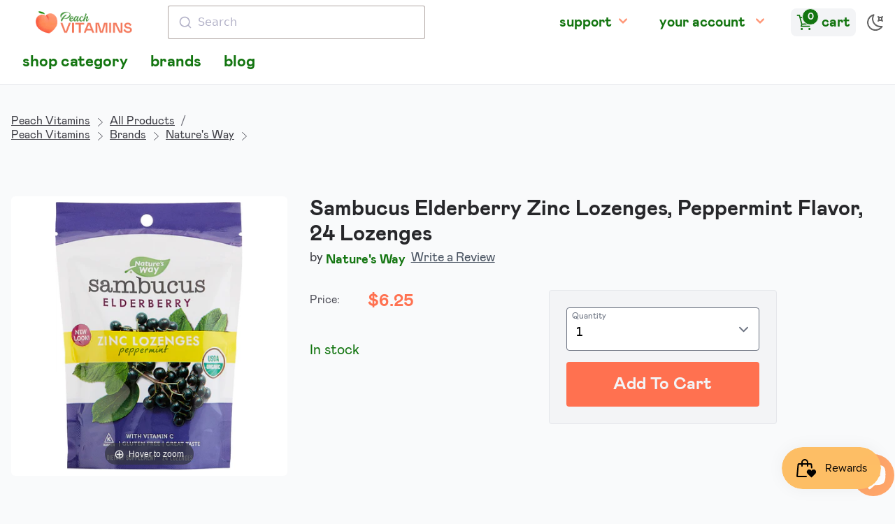

--- FILE ---
content_type: text/html; charset=utf-8
request_url: https://shop.peachvitamins.com/products/sambucus-elderberry-zinc-lozenges-peppermint-flavor-24-lozenges
body_size: 34647
content:
<!doctype html>
<html lang="en" class="pb-0 overflow-y-scroll light">
  <head>
    

    

    <meta charset="utf-8">
    <meta http-equiv="X-UA-Compatible" content="IE=edge">
    <meta name="viewport" content="width=device-width,initial-scale=1">

    <link rel="preconnect" href="https://cdn.shopify.com" crossorigin>
    <link rel="preload" href="//shop.peachvitamins.com/cdn/shop/t/26/assets/bundle.css?v=174358897172262628211677823800" as="style">
    <link rel="preload" href="//shop.peachvitamins.com/cdn/shop/t/26/assets/bundle.js?v=60150080528630078801677823801" as="script">

    

    
      <link type="text/css" rel="stylesheet" href="//shop.peachvitamins.com/cdn/shop/t/26/assets/magiczoomplus.static.css?v=128205318060197735231647963961"/>
      <script type="text/javascript" src="//shop.peachvitamins.com/cdn/shop/t/26/assets/magiczoomplus.static.js?v=33293560023761820771648067368"></script>
    

    <style>
      [x-cloak] {
        display: none !important;
      }
      #ps__widget_container {
        display: none !important
      }

      html.dark .dark-on {
        display: none
      }
      html.light .light-on {
        display: none
      }
    </style>

    <title>Nature&#39;s Way Sambucus Elderberry Zinc Lozenges, Peppermint Flavor, 24
    </title>

    

    
      <link rel="canonical" href="https://shop.peachvitamins.com/products/sambucus-elderberry-zinc-lozenges-peppermint-flavor-24-lozenges">
    

    

    <link href="//shop.peachvitamins.com/cdn/shop/t/26/assets/bundle.css?v=174358897172262628211677823800" rel="stylesheet" type="text/css" media="all" />
    <style data-shopify>
  @font-face {
    font-family: 'Open Sans';
    font-style: normal;
    font-weight: 400;
    src: url('//shop.peachvitamins.com/cdn/shop/t/26/assets/open-sans-regular.static.woff2?v=51566') format('woff2'),
         url('//shop.peachvitamins.com/cdn/shop/t/26/assets/open-sans-regular.static.woff?v=51566') format('woff');
  }


  @font-face {
    font-family: 'mabry-light';
    src: url('//shop.peachvitamins.com/cdn/shop/t/26/assets/mabry-light.static.eot?v=75061663341872791041656209294');
    src: url('//shop.peachvitamins.com/cdn/shop/t/26/assets/mabry-light.static.eot?%23iefix&v=75061663341872791041656209294') format('embedded-opentype'),
      url('//shop.peachvitamins.com/cdn/shop/t/26/assets/mabry-light.static.woff?v=145285043976067567501656209294') format('woff'),
      url('//shop.peachvitamins.com/cdn/shop/t/26/assets/mabry-light.static.woff2?v=91360062294568019851656209295') format('woff2'),
      url('//shop.peachvitamins.com/cdn/shop/t/26/assets/mabry-light.static.ttf?v=44780100709517866881656209294') format('truetype');
    font-display: swap;
    font-weight: lighter;
    font-style: lighter;
  }
  
  @font-face {
    font-family: 'mabry-regular';
    src: url('//shop.peachvitamins.com/cdn/shop/t/26/assets/mabry-regular.static.eot?v=60870701639519181291656209297');
    src: url('//shop.peachvitamins.com/cdn/shop/t/26/assets/mabry-regular.static.eot?%23iefix&v=60870701639519181291656209297') format('embedded-opentype'),
      url('//shop.peachvitamins.com/cdn/shop/t/26/assets/mabry-regular.static.woff?v=157585405119647950101656209299') format('woff'),
      url('//shop.peachvitamins.com/cdn/shop/t/26/assets/mabry-regular.static.woff2?v=139627553706936075991656209299') format('woff2'),
      url('//shop.peachvitamins.com/cdn/shop/t/26/assets/mabry-regular.static.ttf?v=176156599283423154981656209298') format('truetype');
    font-display: swap;
    font-weight: normal;
    font-style: normal;
  }
  
  @font-face {
    font-family: 'mabry-medium';
    src: url('//shop.peachvitamins.com/cdn/shop/t/26/assets/mabry-medium.static.eot?v=160081516443098979771656209295');
    src: url('//shop.peachvitamins.com/cdn/shop/t/26/assets/mabry-medium.static.eot?%23iefix&v=160081516443098979771656209295') format('embedded-opentype'),
      url('//shop.peachvitamins.com/cdn/shop/t/26/assets/mabry-medium.static.woff?v=162457016554958188621656209296') format('woff'),
      url('//shop.peachvitamins.com/cdn/shop/t/26/assets/mabry-medium.static.woff2?v=77195731914457070661656209297') format('woff2'),
      url('//shop.peachvitamins.com/cdn/shop/t/26/assets/mabry-medium.static.ttf?v=103725718146900852411656209296') format('truetype');
    font-display: swap;
    font-weight: normal;
    font-style: normal;
  }
  
  @font-face {
    font-family: 'mabry-bold';
    src: url('//shop.peachvitamins.com/cdn/shop/t/26/assets/mabry-bold.static.eot?v=33113834222006306191656209292');
    src: url('//shop.peachvitamins.com/cdn/shop/t/26/assets/mabry-bold.static.eot?%23iefix&v=33113834222006306191656209292') format('embedded-opentype'),
      url('//shop.peachvitamins.com/cdn/shop/t/26/assets/mabry-bold.static.woff?v=61099143962731143541656209293') format('woff'),
      url('//shop.peachvitamins.com/cdn/shop/t/26/assets/mabry-bold.static.woff2?v=158280753504672012421656209293') format('woff2'),
      url('//shop.peachvitamins.com/cdn/shop/t/26/assets/mabry-bold.static.ttf?v=32042228072951715831656209292') format('truetype');
    font-display: swap;
    font-weight: bold;
    font-style: bold;
  }
  
  @font-face {
    font-family: 'bilo-regular';
    src: url('//shop.peachvitamins.com/cdn/shop/t/26/assets/Bilo-Regular.static.eot?v=120981811989291682341656209290');
    src: url('//shop.peachvitamins.com/cdn/shop/t/26/assets/Bilo-Regular.static.eot?%23iefix&v=120981811989291682341656209290') format('embedded-opentype'),
      url('//shop.peachvitamins.com/cdn/shop/t/26/assets/Bilo-Regular.static.woff?v=18166034884345022051656209290') format('woff'),
      url('//shop.peachvitamins.com/cdn/shop/t/26/assets/Bilo-Regular.static.woff2?v=17212608088733719811656209291') format('woff2');
    font-display: swap;
    font-weight: normal;
    font-style: normal;
  }
</style>


    <!-- header hook for Shopify plugins -->
    <script>window.performance && window.performance.mark && window.performance.mark('shopify.content_for_header.start');</script><meta name="google-site-verification" content="GIL_6bT1efnLeD6RQvD60PizyVrXprq_1jKfnLwa-t4">
<meta name="facebook-domain-verification" content="8x9cazvnvxuq26s5mm9k9v6xfhwjuo">
<meta id="shopify-digital-wallet" name="shopify-digital-wallet" content="/1394245667/digital_wallets/dialog">
<meta name="shopify-checkout-api-token" content="7ad391c5f6535e11190d84a0cc3835f7">
<link rel="alternate" type="application/json+oembed" href="https://shop.peachvitamins.com/products/sambucus-elderberry-zinc-lozenges-peppermint-flavor-24-lozenges.oembed">
<script async="async" src="/checkouts/internal/preloads.js?locale=en-US"></script>
<link rel="preconnect" href="https://shop.app" crossorigin="anonymous">
<script async="async" src="https://shop.app/checkouts/internal/preloads.js?locale=en-US&shop_id=1394245667" crossorigin="anonymous"></script>
<script id="apple-pay-shop-capabilities" type="application/json">{"shopId":1394245667,"countryCode":"US","currencyCode":"USD","merchantCapabilities":["supports3DS"],"merchantId":"gid:\/\/shopify\/Shop\/1394245667","merchantName":"Peach Vitamins","requiredBillingContactFields":["postalAddress","email"],"requiredShippingContactFields":["postalAddress","email"],"shippingType":"shipping","supportedNetworks":["visa","masterCard","amex","discover","elo","jcb"],"total":{"type":"pending","label":"Peach Vitamins","amount":"1.00"},"shopifyPaymentsEnabled":true,"supportsSubscriptions":true}</script>
<script id="shopify-features" type="application/json">{"accessToken":"7ad391c5f6535e11190d84a0cc3835f7","betas":["rich-media-storefront-analytics"],"domain":"shop.peachvitamins.com","predictiveSearch":true,"shopId":1394245667,"locale":"en"}</script>
<script>var Shopify = Shopify || {};
Shopify.shop = "peachvitamins.myshopify.com";
Shopify.locale = "en";
Shopify.currency = {"active":"USD","rate":"1.0"};
Shopify.country = "US";
Shopify.theme = {"name":"Peach Vitamins 2022","id":120774950947,"schema_name":"Peach Vitamins 2022","schema_version":"1.0.0","theme_store_id":null,"role":"main"};
Shopify.theme.handle = "null";
Shopify.theme.style = {"id":null,"handle":null};
Shopify.cdnHost = "shop.peachvitamins.com/cdn";
Shopify.routes = Shopify.routes || {};
Shopify.routes.root = "/";</script>
<script type="module">!function(o){(o.Shopify=o.Shopify||{}).modules=!0}(window);</script>
<script>!function(o){function n(){var o=[];function n(){o.push(Array.prototype.slice.apply(arguments))}return n.q=o,n}var t=o.Shopify=o.Shopify||{};t.loadFeatures=n(),t.autoloadFeatures=n()}(window);</script>
<script>
  window.ShopifyPay = window.ShopifyPay || {};
  window.ShopifyPay.apiHost = "shop.app\/pay";
  window.ShopifyPay.redirectState = null;
</script>
<script id="shop-js-analytics" type="application/json">{"pageType":"product"}</script>
<script defer="defer" async type="module" src="//shop.peachvitamins.com/cdn/shopifycloud/shop-js/modules/v2/client.init-shop-cart-sync_BApSsMSl.en.esm.js"></script>
<script defer="defer" async type="module" src="//shop.peachvitamins.com/cdn/shopifycloud/shop-js/modules/v2/chunk.common_CBoos6YZ.esm.js"></script>
<script type="module">
  await import("//shop.peachvitamins.com/cdn/shopifycloud/shop-js/modules/v2/client.init-shop-cart-sync_BApSsMSl.en.esm.js");
await import("//shop.peachvitamins.com/cdn/shopifycloud/shop-js/modules/v2/chunk.common_CBoos6YZ.esm.js");

  window.Shopify.SignInWithShop?.initShopCartSync?.({"fedCMEnabled":true,"windoidEnabled":true});

</script>
<script>
  window.Shopify = window.Shopify || {};
  if (!window.Shopify.featureAssets) window.Shopify.featureAssets = {};
  window.Shopify.featureAssets['shop-js'] = {"shop-cart-sync":["modules/v2/client.shop-cart-sync_DJczDl9f.en.esm.js","modules/v2/chunk.common_CBoos6YZ.esm.js"],"init-fed-cm":["modules/v2/client.init-fed-cm_BzwGC0Wi.en.esm.js","modules/v2/chunk.common_CBoos6YZ.esm.js"],"init-windoid":["modules/v2/client.init-windoid_BS26ThXS.en.esm.js","modules/v2/chunk.common_CBoos6YZ.esm.js"],"init-shop-email-lookup-coordinator":["modules/v2/client.init-shop-email-lookup-coordinator_DFwWcvrS.en.esm.js","modules/v2/chunk.common_CBoos6YZ.esm.js"],"shop-cash-offers":["modules/v2/client.shop-cash-offers_DthCPNIO.en.esm.js","modules/v2/chunk.common_CBoos6YZ.esm.js","modules/v2/chunk.modal_Bu1hFZFC.esm.js"],"shop-button":["modules/v2/client.shop-button_D_JX508o.en.esm.js","modules/v2/chunk.common_CBoos6YZ.esm.js"],"shop-toast-manager":["modules/v2/client.shop-toast-manager_tEhgP2F9.en.esm.js","modules/v2/chunk.common_CBoos6YZ.esm.js"],"avatar":["modules/v2/client.avatar_BTnouDA3.en.esm.js"],"pay-button":["modules/v2/client.pay-button_BuNmcIr_.en.esm.js","modules/v2/chunk.common_CBoos6YZ.esm.js"],"init-shop-cart-sync":["modules/v2/client.init-shop-cart-sync_BApSsMSl.en.esm.js","modules/v2/chunk.common_CBoos6YZ.esm.js"],"shop-login-button":["modules/v2/client.shop-login-button_DwLgFT0K.en.esm.js","modules/v2/chunk.common_CBoos6YZ.esm.js","modules/v2/chunk.modal_Bu1hFZFC.esm.js"],"init-customer-accounts-sign-up":["modules/v2/client.init-customer-accounts-sign-up_TlVCiykN.en.esm.js","modules/v2/client.shop-login-button_DwLgFT0K.en.esm.js","modules/v2/chunk.common_CBoos6YZ.esm.js","modules/v2/chunk.modal_Bu1hFZFC.esm.js"],"init-shop-for-new-customer-accounts":["modules/v2/client.init-shop-for-new-customer-accounts_DrjXSI53.en.esm.js","modules/v2/client.shop-login-button_DwLgFT0K.en.esm.js","modules/v2/chunk.common_CBoos6YZ.esm.js","modules/v2/chunk.modal_Bu1hFZFC.esm.js"],"init-customer-accounts":["modules/v2/client.init-customer-accounts_C0Oh2ljF.en.esm.js","modules/v2/client.shop-login-button_DwLgFT0K.en.esm.js","modules/v2/chunk.common_CBoos6YZ.esm.js","modules/v2/chunk.modal_Bu1hFZFC.esm.js"],"shop-follow-button":["modules/v2/client.shop-follow-button_C5D3XtBb.en.esm.js","modules/v2/chunk.common_CBoos6YZ.esm.js","modules/v2/chunk.modal_Bu1hFZFC.esm.js"],"checkout-modal":["modules/v2/client.checkout-modal_8TC_1FUY.en.esm.js","modules/v2/chunk.common_CBoos6YZ.esm.js","modules/v2/chunk.modal_Bu1hFZFC.esm.js"],"lead-capture":["modules/v2/client.lead-capture_D-pmUjp9.en.esm.js","modules/v2/chunk.common_CBoos6YZ.esm.js","modules/v2/chunk.modal_Bu1hFZFC.esm.js"],"shop-login":["modules/v2/client.shop-login_BmtnoEUo.en.esm.js","modules/v2/chunk.common_CBoos6YZ.esm.js","modules/v2/chunk.modal_Bu1hFZFC.esm.js"],"payment-terms":["modules/v2/client.payment-terms_BHOWV7U_.en.esm.js","modules/v2/chunk.common_CBoos6YZ.esm.js","modules/v2/chunk.modal_Bu1hFZFC.esm.js"]};
</script>
<script>(function() {
  var isLoaded = false;
  function asyncLoad() {
    if (isLoaded) return;
    isLoaded = true;
    var urls = ["\/\/cdn.shopify.com\/proxy\/abf79a999c884e6b06813dd19c60c049900607388fc88a3e39e0a5c554a4552c\/api.goaffpro.com\/loader.js?shop=peachvitamins.myshopify.com\u0026sp-cache-control=cHVibGljLCBtYXgtYWdlPTkwMA"];
    for (var i = 0; i < urls.length; i++) {
      var s = document.createElement('script');
      s.type = 'text/javascript';
      s.async = true;
      s.src = urls[i];
      var x = document.getElementsByTagName('script')[0];
      x.parentNode.insertBefore(s, x);
    }
  };
  if(window.attachEvent) {
    window.attachEvent('onload', asyncLoad);
  } else {
    window.addEventListener('load', asyncLoad, false);
  }
})();</script>
<script id="__st">var __st={"a":1394245667,"offset":-18000,"reqid":"0b55d167-d90a-4bf3-98ed-a0c3a8003d74-1768922191","pageurl":"shop.peachvitamins.com\/products\/sambucus-elderberry-zinc-lozenges-peppermint-flavor-24-lozenges","u":"8ffb52998dd9","p":"product","rtyp":"product","rid":4603700314147};</script>
<script>window.ShopifyPaypalV4VisibilityTracking = true;</script>
<script id="captcha-bootstrap">!function(){'use strict';const t='contact',e='account',n='new_comment',o=[[t,t],['blogs',n],['comments',n],[t,'customer']],c=[[e,'customer_login'],[e,'guest_login'],[e,'recover_customer_password'],[e,'create_customer']],r=t=>t.map((([t,e])=>`form[action*='/${t}']:not([data-nocaptcha='true']) input[name='form_type'][value='${e}']`)).join(','),a=t=>()=>t?[...document.querySelectorAll(t)].map((t=>t.form)):[];function s(){const t=[...o],e=r(t);return a(e)}const i='password',u='form_key',d=['recaptcha-v3-token','g-recaptcha-response','h-captcha-response',i],f=()=>{try{return window.sessionStorage}catch{return}},m='__shopify_v',_=t=>t.elements[u];function p(t,e,n=!1){try{const o=window.sessionStorage,c=JSON.parse(o.getItem(e)),{data:r}=function(t){const{data:e,action:n}=t;return t[m]||n?{data:e,action:n}:{data:t,action:n}}(c);for(const[e,n]of Object.entries(r))t.elements[e]&&(t.elements[e].value=n);n&&o.removeItem(e)}catch(o){console.error('form repopulation failed',{error:o})}}const l='form_type',E='cptcha';function T(t){t.dataset[E]=!0}const w=window,h=w.document,L='Shopify',v='ce_forms',y='captcha';let A=!1;((t,e)=>{const n=(g='f06e6c50-85a8-45c8-87d0-21a2b65856fe',I='https://cdn.shopify.com/shopifycloud/storefront-forms-hcaptcha/ce_storefront_forms_captcha_hcaptcha.v1.5.2.iife.js',D={infoText:'Protected by hCaptcha',privacyText:'Privacy',termsText:'Terms'},(t,e,n)=>{const o=w[L][v],c=o.bindForm;if(c)return c(t,g,e,D).then(n);var r;o.q.push([[t,g,e,D],n]),r=I,A||(h.body.append(Object.assign(h.createElement('script'),{id:'captcha-provider',async:!0,src:r})),A=!0)});var g,I,D;w[L]=w[L]||{},w[L][v]=w[L][v]||{},w[L][v].q=[],w[L][y]=w[L][y]||{},w[L][y].protect=function(t,e){n(t,void 0,e),T(t)},Object.freeze(w[L][y]),function(t,e,n,w,h,L){const[v,y,A,g]=function(t,e,n){const i=e?o:[],u=t?c:[],d=[...i,...u],f=r(d),m=r(i),_=r(d.filter((([t,e])=>n.includes(e))));return[a(f),a(m),a(_),s()]}(w,h,L),I=t=>{const e=t.target;return e instanceof HTMLFormElement?e:e&&e.form},D=t=>v().includes(t);t.addEventListener('submit',(t=>{const e=I(t);if(!e)return;const n=D(e)&&!e.dataset.hcaptchaBound&&!e.dataset.recaptchaBound,o=_(e),c=g().includes(e)&&(!o||!o.value);(n||c)&&t.preventDefault(),c&&!n&&(function(t){try{if(!f())return;!function(t){const e=f();if(!e)return;const n=_(t);if(!n)return;const o=n.value;o&&e.removeItem(o)}(t);const e=Array.from(Array(32),(()=>Math.random().toString(36)[2])).join('');!function(t,e){_(t)||t.append(Object.assign(document.createElement('input'),{type:'hidden',name:u})),t.elements[u].value=e}(t,e),function(t,e){const n=f();if(!n)return;const o=[...t.querySelectorAll(`input[type='${i}']`)].map((({name:t})=>t)),c=[...d,...o],r={};for(const[a,s]of new FormData(t).entries())c.includes(a)||(r[a]=s);n.setItem(e,JSON.stringify({[m]:1,action:t.action,data:r}))}(t,e)}catch(e){console.error('failed to persist form',e)}}(e),e.submit())}));const S=(t,e)=>{t&&!t.dataset[E]&&(n(t,e.some((e=>e===t))),T(t))};for(const o of['focusin','change'])t.addEventListener(o,(t=>{const e=I(t);D(e)&&S(e,y())}));const B=e.get('form_key'),M=e.get(l),P=B&&M;t.addEventListener('DOMContentLoaded',(()=>{const t=y();if(P)for(const e of t)e.elements[l].value===M&&p(e,B);[...new Set([...A(),...v().filter((t=>'true'===t.dataset.shopifyCaptcha))])].forEach((e=>S(e,t)))}))}(h,new URLSearchParams(w.location.search),n,t,e,['guest_login'])})(!0,!1)}();</script>
<script integrity="sha256-4kQ18oKyAcykRKYeNunJcIwy7WH5gtpwJnB7kiuLZ1E=" data-source-attribution="shopify.loadfeatures" defer="defer" src="//shop.peachvitamins.com/cdn/shopifycloud/storefront/assets/storefront/load_feature-a0a9edcb.js" crossorigin="anonymous"></script>
<script crossorigin="anonymous" defer="defer" src="//shop.peachvitamins.com/cdn/shopifycloud/storefront/assets/shopify_pay/storefront-65b4c6d7.js?v=20250812"></script>
<script data-source-attribution="shopify.dynamic_checkout.dynamic.init">var Shopify=Shopify||{};Shopify.PaymentButton=Shopify.PaymentButton||{isStorefrontPortableWallets:!0,init:function(){window.Shopify.PaymentButton.init=function(){};var t=document.createElement("script");t.src="https://shop.peachvitamins.com/cdn/shopifycloud/portable-wallets/latest/portable-wallets.en.js",t.type="module",document.head.appendChild(t)}};
</script>
<script data-source-attribution="shopify.dynamic_checkout.buyer_consent">
  function portableWalletsHideBuyerConsent(e){var t=document.getElementById("shopify-buyer-consent"),n=document.getElementById("shopify-subscription-policy-button");t&&n&&(t.classList.add("hidden"),t.setAttribute("aria-hidden","true"),n.removeEventListener("click",e))}function portableWalletsShowBuyerConsent(e){var t=document.getElementById("shopify-buyer-consent"),n=document.getElementById("shopify-subscription-policy-button");t&&n&&(t.classList.remove("hidden"),t.removeAttribute("aria-hidden"),n.addEventListener("click",e))}window.Shopify?.PaymentButton&&(window.Shopify.PaymentButton.hideBuyerConsent=portableWalletsHideBuyerConsent,window.Shopify.PaymentButton.showBuyerConsent=portableWalletsShowBuyerConsent);
</script>
<script>
  function portableWalletsCleanup(e){e&&e.src&&console.error("Failed to load portable wallets script "+e.src);var t=document.querySelectorAll("shopify-accelerated-checkout .shopify-payment-button__skeleton, shopify-accelerated-checkout-cart .wallet-cart-button__skeleton"),e=document.getElementById("shopify-buyer-consent");for(let e=0;e<t.length;e++)t[e].remove();e&&e.remove()}function portableWalletsNotLoadedAsModule(e){e instanceof ErrorEvent&&"string"==typeof e.message&&e.message.includes("import.meta")&&"string"==typeof e.filename&&e.filename.includes("portable-wallets")&&(window.removeEventListener("error",portableWalletsNotLoadedAsModule),window.Shopify.PaymentButton.failedToLoad=e,"loading"===document.readyState?document.addEventListener("DOMContentLoaded",window.Shopify.PaymentButton.init):window.Shopify.PaymentButton.init())}window.addEventListener("error",portableWalletsNotLoadedAsModule);
</script>

<script type="module" src="https://shop.peachvitamins.com/cdn/shopifycloud/portable-wallets/latest/portable-wallets.en.js" onError="portableWalletsCleanup(this)" crossorigin="anonymous"></script>
<script nomodule>
  document.addEventListener("DOMContentLoaded", portableWalletsCleanup);
</script>

<link id="shopify-accelerated-checkout-styles" rel="stylesheet" media="screen" href="https://shop.peachvitamins.com/cdn/shopifycloud/portable-wallets/latest/accelerated-checkout-backwards-compat.css" crossorigin="anonymous">
<style id="shopify-accelerated-checkout-cart">
        #shopify-buyer-consent {
  margin-top: 1em;
  display: inline-block;
  width: 100%;
}

#shopify-buyer-consent.hidden {
  display: none;
}

#shopify-subscription-policy-button {
  background: none;
  border: none;
  padding: 0;
  text-decoration: underline;
  font-size: inherit;
  cursor: pointer;
}

#shopify-subscription-policy-button::before {
  box-shadow: none;
}

      </style>

<script>window.performance && window.performance.mark && window.performance.mark('shopify.content_for_header.end');</script>

    


    


    


  <script src="https://cdn.shopify.com/extensions/019bd851-85ed-795f-8647-0f9a2d79de29/smile-io-269/assets/smile-loader.js" type="text/javascript" defer="defer"></script>
<script src="https://cdn.shopify.com/extensions/21b415e1-e68d-43bb-90b9-45b62610bf15/subscriptions-77/assets/app-embed-block.js" type="text/javascript" defer="defer"></script>
<link href="https://cdn.shopify.com/extensions/21b415e1-e68d-43bb-90b9-45b62610bf15/subscriptions-77/assets/styles-embed.css" rel="stylesheet" type="text/css" media="all">
<script src="https://cdn.shopify.com/extensions/19689677-6488-4a31-adf3-fcf4359c5fd9/forms-2295/assets/shopify-forms-loader.js" type="text/javascript" defer="defer"></script>
<script src="https://cdn.shopify.com/extensions/e4b3a77b-20c9-4161-b1bb-deb87046128d/inbox-1253/assets/inbox-chat-loader.js" type="text/javascript" defer="defer"></script>
<meta property="og:image" content="https://cdn.shopify.com/s/files/1/0013/9424/5667/products/b_252Fb_252F2_252F9_252Fbb29911a896c5acefaae9e8cffa8d0bbc6a76d39_01_033674120880_ba963852-a0df-4258-97db-3408a2aae508.jpg?v=1596745504" />
<meta property="og:image:secure_url" content="https://cdn.shopify.com/s/files/1/0013/9424/5667/products/b_252Fb_252F2_252F9_252Fbb29911a896c5acefaae9e8cffa8d0bbc6a76d39_01_033674120880_ba963852-a0df-4258-97db-3408a2aae508.jpg?v=1596745504" />
<meta property="og:image:width" content="672" />
<meta property="og:image:height" content="963" />
<meta property="og:image:alt" content="Sambucus Elderberry Zinc Lozenges, Peppermint Flavor, 24 Lozenges ," />
<link href="https://monorail-edge.shopifysvc.com" rel="dns-prefetch">
<script>(function(){if ("sendBeacon" in navigator && "performance" in window) {try {var session_token_from_headers = performance.getEntriesByType('navigation')[0].serverTiming.find(x => x.name == '_s').description;} catch {var session_token_from_headers = undefined;}var session_cookie_matches = document.cookie.match(/_shopify_s=([^;]*)/);var session_token_from_cookie = session_cookie_matches && session_cookie_matches.length === 2 ? session_cookie_matches[1] : "";var session_token = session_token_from_headers || session_token_from_cookie || "";function handle_abandonment_event(e) {var entries = performance.getEntries().filter(function(entry) {return /monorail-edge.shopifysvc.com/.test(entry.name);});if (!window.abandonment_tracked && entries.length === 0) {window.abandonment_tracked = true;var currentMs = Date.now();var navigation_start = performance.timing.navigationStart;var payload = {shop_id: 1394245667,url: window.location.href,navigation_start,duration: currentMs - navigation_start,session_token,page_type: "product"};window.navigator.sendBeacon("https://monorail-edge.shopifysvc.com/v1/produce", JSON.stringify({schema_id: "online_store_buyer_site_abandonment/1.1",payload: payload,metadata: {event_created_at_ms: currentMs,event_sent_at_ms: currentMs}}));}}window.addEventListener('pagehide', handle_abandonment_event);}}());</script>
<script id="web-pixels-manager-setup">(function e(e,d,r,n,o){if(void 0===o&&(o={}),!Boolean(null===(a=null===(i=window.Shopify)||void 0===i?void 0:i.analytics)||void 0===a?void 0:a.replayQueue)){var i,a;window.Shopify=window.Shopify||{};var t=window.Shopify;t.analytics=t.analytics||{};var s=t.analytics;s.replayQueue=[],s.publish=function(e,d,r){return s.replayQueue.push([e,d,r]),!0};try{self.performance.mark("wpm:start")}catch(e){}var l=function(){var e={modern:/Edge?\/(1{2}[4-9]|1[2-9]\d|[2-9]\d{2}|\d{4,})\.\d+(\.\d+|)|Firefox\/(1{2}[4-9]|1[2-9]\d|[2-9]\d{2}|\d{4,})\.\d+(\.\d+|)|Chrom(ium|e)\/(9{2}|\d{3,})\.\d+(\.\d+|)|(Maci|X1{2}).+ Version\/(15\.\d+|(1[6-9]|[2-9]\d|\d{3,})\.\d+)([,.]\d+|)( \(\w+\)|)( Mobile\/\w+|) Safari\/|Chrome.+OPR\/(9{2}|\d{3,})\.\d+\.\d+|(CPU[ +]OS|iPhone[ +]OS|CPU[ +]iPhone|CPU IPhone OS|CPU iPad OS)[ +]+(15[._]\d+|(1[6-9]|[2-9]\d|\d{3,})[._]\d+)([._]\d+|)|Android:?[ /-](13[3-9]|1[4-9]\d|[2-9]\d{2}|\d{4,})(\.\d+|)(\.\d+|)|Android.+Firefox\/(13[5-9]|1[4-9]\d|[2-9]\d{2}|\d{4,})\.\d+(\.\d+|)|Android.+Chrom(ium|e)\/(13[3-9]|1[4-9]\d|[2-9]\d{2}|\d{4,})\.\d+(\.\d+|)|SamsungBrowser\/([2-9]\d|\d{3,})\.\d+/,legacy:/Edge?\/(1[6-9]|[2-9]\d|\d{3,})\.\d+(\.\d+|)|Firefox\/(5[4-9]|[6-9]\d|\d{3,})\.\d+(\.\d+|)|Chrom(ium|e)\/(5[1-9]|[6-9]\d|\d{3,})\.\d+(\.\d+|)([\d.]+$|.*Safari\/(?![\d.]+ Edge\/[\d.]+$))|(Maci|X1{2}).+ Version\/(10\.\d+|(1[1-9]|[2-9]\d|\d{3,})\.\d+)([,.]\d+|)( \(\w+\)|)( Mobile\/\w+|) Safari\/|Chrome.+OPR\/(3[89]|[4-9]\d|\d{3,})\.\d+\.\d+|(CPU[ +]OS|iPhone[ +]OS|CPU[ +]iPhone|CPU IPhone OS|CPU iPad OS)[ +]+(10[._]\d+|(1[1-9]|[2-9]\d|\d{3,})[._]\d+)([._]\d+|)|Android:?[ /-](13[3-9]|1[4-9]\d|[2-9]\d{2}|\d{4,})(\.\d+|)(\.\d+|)|Mobile Safari.+OPR\/([89]\d|\d{3,})\.\d+\.\d+|Android.+Firefox\/(13[5-9]|1[4-9]\d|[2-9]\d{2}|\d{4,})\.\d+(\.\d+|)|Android.+Chrom(ium|e)\/(13[3-9]|1[4-9]\d|[2-9]\d{2}|\d{4,})\.\d+(\.\d+|)|Android.+(UC? ?Browser|UCWEB|U3)[ /]?(15\.([5-9]|\d{2,})|(1[6-9]|[2-9]\d|\d{3,})\.\d+)\.\d+|SamsungBrowser\/(5\.\d+|([6-9]|\d{2,})\.\d+)|Android.+MQ{2}Browser\/(14(\.(9|\d{2,})|)|(1[5-9]|[2-9]\d|\d{3,})(\.\d+|))(\.\d+|)|K[Aa][Ii]OS\/(3\.\d+|([4-9]|\d{2,})\.\d+)(\.\d+|)/},d=e.modern,r=e.legacy,n=navigator.userAgent;return n.match(d)?"modern":n.match(r)?"legacy":"unknown"}(),u="modern"===l?"modern":"legacy",c=(null!=n?n:{modern:"",legacy:""})[u],f=function(e){return[e.baseUrl,"/wpm","/b",e.hashVersion,"modern"===e.buildTarget?"m":"l",".js"].join("")}({baseUrl:d,hashVersion:r,buildTarget:u}),m=function(e){var d=e.version,r=e.bundleTarget,n=e.surface,o=e.pageUrl,i=e.monorailEndpoint;return{emit:function(e){var a=e.status,t=e.errorMsg,s=(new Date).getTime(),l=JSON.stringify({metadata:{event_sent_at_ms:s},events:[{schema_id:"web_pixels_manager_load/3.1",payload:{version:d,bundle_target:r,page_url:o,status:a,surface:n,error_msg:t},metadata:{event_created_at_ms:s}}]});if(!i)return console&&console.warn&&console.warn("[Web Pixels Manager] No Monorail endpoint provided, skipping logging."),!1;try{return self.navigator.sendBeacon.bind(self.navigator)(i,l)}catch(e){}var u=new XMLHttpRequest;try{return u.open("POST",i,!0),u.setRequestHeader("Content-Type","text/plain"),u.send(l),!0}catch(e){return console&&console.warn&&console.warn("[Web Pixels Manager] Got an unhandled error while logging to Monorail."),!1}}}}({version:r,bundleTarget:l,surface:e.surface,pageUrl:self.location.href,monorailEndpoint:e.monorailEndpoint});try{o.browserTarget=l,function(e){var d=e.src,r=e.async,n=void 0===r||r,o=e.onload,i=e.onerror,a=e.sri,t=e.scriptDataAttributes,s=void 0===t?{}:t,l=document.createElement("script"),u=document.querySelector("head"),c=document.querySelector("body");if(l.async=n,l.src=d,a&&(l.integrity=a,l.crossOrigin="anonymous"),s)for(var f in s)if(Object.prototype.hasOwnProperty.call(s,f))try{l.dataset[f]=s[f]}catch(e){}if(o&&l.addEventListener("load",o),i&&l.addEventListener("error",i),u)u.appendChild(l);else{if(!c)throw new Error("Did not find a head or body element to append the script");c.appendChild(l)}}({src:f,async:!0,onload:function(){if(!function(){var e,d;return Boolean(null===(d=null===(e=window.Shopify)||void 0===e?void 0:e.analytics)||void 0===d?void 0:d.initialized)}()){var d=window.webPixelsManager.init(e)||void 0;if(d){var r=window.Shopify.analytics;r.replayQueue.forEach((function(e){var r=e[0],n=e[1],o=e[2];d.publishCustomEvent(r,n,o)})),r.replayQueue=[],r.publish=d.publishCustomEvent,r.visitor=d.visitor,r.initialized=!0}}},onerror:function(){return m.emit({status:"failed",errorMsg:"".concat(f," has failed to load")})},sri:function(e){var d=/^sha384-[A-Za-z0-9+/=]+$/;return"string"==typeof e&&d.test(e)}(c)?c:"",scriptDataAttributes:o}),m.emit({status:"loading"})}catch(e){m.emit({status:"failed",errorMsg:(null==e?void 0:e.message)||"Unknown error"})}}})({shopId: 1394245667,storefrontBaseUrl: "https://shop.peachvitamins.com",extensionsBaseUrl: "https://extensions.shopifycdn.com/cdn/shopifycloud/web-pixels-manager",monorailEndpoint: "https://monorail-edge.shopifysvc.com/unstable/produce_batch",surface: "storefront-renderer",enabledBetaFlags: ["2dca8a86"],webPixelsConfigList: [{"id":"637829155","configuration":"{\"accountID\":\"455205\"}","eventPayloadVersion":"v1","runtimeContext":"STRICT","scriptVersion":"c8c5e13caf47936e01e8971ef2e1c59c","type":"APP","apiClientId":219313,"privacyPurposes":["ANALYTICS"],"dataSharingAdjustments":{"protectedCustomerApprovalScopes":["read_customer_email","read_customer_name","read_customer_personal_data"]}},{"id":"463339555","configuration":"{\"shop\":\"peachvitamins.myshopify.com\",\"cookie_duration\":\"604800\"}","eventPayloadVersion":"v1","runtimeContext":"STRICT","scriptVersion":"a2e7513c3708f34b1f617d7ce88f9697","type":"APP","apiClientId":2744533,"privacyPurposes":["ANALYTICS","MARKETING"],"dataSharingAdjustments":{"protectedCustomerApprovalScopes":["read_customer_address","read_customer_email","read_customer_name","read_customer_personal_data","read_customer_phone"]}},{"id":"223412259","configuration":"{\"config\":\"{\\\"google_tag_ids\\\":[\\\"G-C17WFHJJEF\\\",\\\"AW-873558835\\\",\\\"GT-K4V37MF\\\"],\\\"target_country\\\":\\\"US\\\",\\\"gtag_events\\\":[{\\\"type\\\":\\\"begin_checkout\\\",\\\"action_label\\\":[\\\"G-C17WFHJJEF\\\",\\\"AW-873558835\\\/-LDcCJLV2d0BELPmxaAD\\\"]},{\\\"type\\\":\\\"search\\\",\\\"action_label\\\":[\\\"G-C17WFHJJEF\\\",\\\"AW-873558835\\\/ZjXdCJXV2d0BELPmxaAD\\\"]},{\\\"type\\\":\\\"view_item\\\",\\\"action_label\\\":[\\\"G-C17WFHJJEF\\\",\\\"AW-873558835\\\/Q5WVCIzV2d0BELPmxaAD\\\",\\\"MC-EF308EVJBH\\\"]},{\\\"type\\\":\\\"purchase\\\",\\\"action_label\\\":[\\\"G-C17WFHJJEF\\\",\\\"AW-873558835\\\/e8ouCInV2d0BELPmxaAD\\\",\\\"MC-EF308EVJBH\\\"]},{\\\"type\\\":\\\"page_view\\\",\\\"action_label\\\":[\\\"G-C17WFHJJEF\\\",\\\"AW-873558835\\\/9jMfCIbV2d0BELPmxaAD\\\",\\\"MC-EF308EVJBH\\\"]},{\\\"type\\\":\\\"add_payment_info\\\",\\\"action_label\\\":[\\\"G-C17WFHJJEF\\\",\\\"AW-873558835\\\/-FktCJjV2d0BELPmxaAD\\\"]},{\\\"type\\\":\\\"add_to_cart\\\",\\\"action_label\\\":[\\\"G-C17WFHJJEF\\\",\\\"AW-873558835\\\/HS7ACI_V2d0BELPmxaAD\\\"]}],\\\"enable_monitoring_mode\\\":false}\"}","eventPayloadVersion":"v1","runtimeContext":"OPEN","scriptVersion":"b2a88bafab3e21179ed38636efcd8a93","type":"APP","apiClientId":1780363,"privacyPurposes":[],"dataSharingAdjustments":{"protectedCustomerApprovalScopes":["read_customer_address","read_customer_email","read_customer_name","read_customer_personal_data","read_customer_phone"]}},{"id":"213024803","configuration":"{\"pixelCode\":\"CKJLD4BC77U0N39LRUNG\"}","eventPayloadVersion":"v1","runtimeContext":"STRICT","scriptVersion":"22e92c2ad45662f435e4801458fb78cc","type":"APP","apiClientId":4383523,"privacyPurposes":["ANALYTICS","MARKETING","SALE_OF_DATA"],"dataSharingAdjustments":{"protectedCustomerApprovalScopes":["read_customer_address","read_customer_email","read_customer_name","read_customer_personal_data","read_customer_phone"]}},{"id":"shopify-app-pixel","configuration":"{}","eventPayloadVersion":"v1","runtimeContext":"STRICT","scriptVersion":"0450","apiClientId":"shopify-pixel","type":"APP","privacyPurposes":["ANALYTICS","MARKETING"]},{"id":"shopify-custom-pixel","eventPayloadVersion":"v1","runtimeContext":"LAX","scriptVersion":"0450","apiClientId":"shopify-pixel","type":"CUSTOM","privacyPurposes":["ANALYTICS","MARKETING"]}],isMerchantRequest: false,initData: {"shop":{"name":"Peach Vitamins","paymentSettings":{"currencyCode":"USD"},"myshopifyDomain":"peachvitamins.myshopify.com","countryCode":"US","storefrontUrl":"https:\/\/shop.peachvitamins.com"},"customer":null,"cart":null,"checkout":null,"productVariants":[{"price":{"amount":6.25,"currencyCode":"USD"},"product":{"title":"Sambucus Elderberry Zinc Lozenges, Peppermint Flavor, 24 Lozenges","vendor":"Nature's Way","id":"4603700314147","untranslatedTitle":"Sambucus Elderberry Zinc Lozenges, Peppermint Flavor, 24 Lozenges","url":"\/products\/sambucus-elderberry-zinc-lozenges-peppermint-flavor-24-lozenges","type":"Specific Discount Brand"},"id":"32280568954915","image":{"src":"\/\/shop.peachvitamins.com\/cdn\/shop\/products\/b_252Fb_252F2_252F9_252Fbb29911a896c5acefaae9e8cffa8d0bbc6a76d39_01_033674120880_ba963852-a0df-4258-97db-3408a2aae508.jpg?v=1596745504"},"sku":"NWY64467","title":"Default Title","untranslatedTitle":"Default Title"}],"purchasingCompany":null},},"https://shop.peachvitamins.com/cdn","fcfee988w5aeb613cpc8e4bc33m6693e112",{"modern":"","legacy":""},{"shopId":"1394245667","storefrontBaseUrl":"https:\/\/shop.peachvitamins.com","extensionBaseUrl":"https:\/\/extensions.shopifycdn.com\/cdn\/shopifycloud\/web-pixels-manager","surface":"storefront-renderer","enabledBetaFlags":"[\"2dca8a86\"]","isMerchantRequest":"false","hashVersion":"fcfee988w5aeb613cpc8e4bc33m6693e112","publish":"custom","events":"[[\"page_viewed\",{}],[\"product_viewed\",{\"productVariant\":{\"price\":{\"amount\":6.25,\"currencyCode\":\"USD\"},\"product\":{\"title\":\"Sambucus Elderberry Zinc Lozenges, Peppermint Flavor, 24 Lozenges\",\"vendor\":\"Nature's Way\",\"id\":\"4603700314147\",\"untranslatedTitle\":\"Sambucus Elderberry Zinc Lozenges, Peppermint Flavor, 24 Lozenges\",\"url\":\"\/products\/sambucus-elderberry-zinc-lozenges-peppermint-flavor-24-lozenges\",\"type\":\"Specific Discount Brand\"},\"id\":\"32280568954915\",\"image\":{\"src\":\"\/\/shop.peachvitamins.com\/cdn\/shop\/products\/b_252Fb_252F2_252F9_252Fbb29911a896c5acefaae9e8cffa8d0bbc6a76d39_01_033674120880_ba963852-a0df-4258-97db-3408a2aae508.jpg?v=1596745504\"},\"sku\":\"NWY64467\",\"title\":\"Default Title\",\"untranslatedTitle\":\"Default Title\"}}]]"});</script><script>
  window.ShopifyAnalytics = window.ShopifyAnalytics || {};
  window.ShopifyAnalytics.meta = window.ShopifyAnalytics.meta || {};
  window.ShopifyAnalytics.meta.currency = 'USD';
  var meta = {"product":{"id":4603700314147,"gid":"gid:\/\/shopify\/Product\/4603700314147","vendor":"Nature's Way","type":"Specific Discount Brand","handle":"sambucus-elderberry-zinc-lozenges-peppermint-flavor-24-lozenges","variants":[{"id":32280568954915,"price":625,"name":"Sambucus Elderberry Zinc Lozenges, Peppermint Flavor, 24 Lozenges","public_title":null,"sku":"NWY64467"}],"remote":false},"page":{"pageType":"product","resourceType":"product","resourceId":4603700314147,"requestId":"0b55d167-d90a-4bf3-98ed-a0c3a8003d74-1768922191"}};
  for (var attr in meta) {
    window.ShopifyAnalytics.meta[attr] = meta[attr];
  }
</script>
<script class="analytics">
  (function () {
    var customDocumentWrite = function(content) {
      var jquery = null;

      if (window.jQuery) {
        jquery = window.jQuery;
      } else if (window.Checkout && window.Checkout.$) {
        jquery = window.Checkout.$;
      }

      if (jquery) {
        jquery('body').append(content);
      }
    };

    var hasLoggedConversion = function(token) {
      if (token) {
        return document.cookie.indexOf('loggedConversion=' + token) !== -1;
      }
      return false;
    }

    var setCookieIfConversion = function(token) {
      if (token) {
        var twoMonthsFromNow = new Date(Date.now());
        twoMonthsFromNow.setMonth(twoMonthsFromNow.getMonth() + 2);

        document.cookie = 'loggedConversion=' + token + '; expires=' + twoMonthsFromNow;
      }
    }

    var trekkie = window.ShopifyAnalytics.lib = window.trekkie = window.trekkie || [];
    if (trekkie.integrations) {
      return;
    }
    trekkie.methods = [
      'identify',
      'page',
      'ready',
      'track',
      'trackForm',
      'trackLink'
    ];
    trekkie.factory = function(method) {
      return function() {
        var args = Array.prototype.slice.call(arguments);
        args.unshift(method);
        trekkie.push(args);
        return trekkie;
      };
    };
    for (var i = 0; i < trekkie.methods.length; i++) {
      var key = trekkie.methods[i];
      trekkie[key] = trekkie.factory(key);
    }
    trekkie.load = function(config) {
      trekkie.config = config || {};
      trekkie.config.initialDocumentCookie = document.cookie;
      var first = document.getElementsByTagName('script')[0];
      var script = document.createElement('script');
      script.type = 'text/javascript';
      script.onerror = function(e) {
        var scriptFallback = document.createElement('script');
        scriptFallback.type = 'text/javascript';
        scriptFallback.onerror = function(error) {
                var Monorail = {
      produce: function produce(monorailDomain, schemaId, payload) {
        var currentMs = new Date().getTime();
        var event = {
          schema_id: schemaId,
          payload: payload,
          metadata: {
            event_created_at_ms: currentMs,
            event_sent_at_ms: currentMs
          }
        };
        return Monorail.sendRequest("https://" + monorailDomain + "/v1/produce", JSON.stringify(event));
      },
      sendRequest: function sendRequest(endpointUrl, payload) {
        // Try the sendBeacon API
        if (window && window.navigator && typeof window.navigator.sendBeacon === 'function' && typeof window.Blob === 'function' && !Monorail.isIos12()) {
          var blobData = new window.Blob([payload], {
            type: 'text/plain'
          });

          if (window.navigator.sendBeacon(endpointUrl, blobData)) {
            return true;
          } // sendBeacon was not successful

        } // XHR beacon

        var xhr = new XMLHttpRequest();

        try {
          xhr.open('POST', endpointUrl);
          xhr.setRequestHeader('Content-Type', 'text/plain');
          xhr.send(payload);
        } catch (e) {
          console.log(e);
        }

        return false;
      },
      isIos12: function isIos12() {
        return window.navigator.userAgent.lastIndexOf('iPhone; CPU iPhone OS 12_') !== -1 || window.navigator.userAgent.lastIndexOf('iPad; CPU OS 12_') !== -1;
      }
    };
    Monorail.produce('monorail-edge.shopifysvc.com',
      'trekkie_storefront_load_errors/1.1',
      {shop_id: 1394245667,
      theme_id: 120774950947,
      app_name: "storefront",
      context_url: window.location.href,
      source_url: "//shop.peachvitamins.com/cdn/s/trekkie.storefront.cd680fe47e6c39ca5d5df5f0a32d569bc48c0f27.min.js"});

        };
        scriptFallback.async = true;
        scriptFallback.src = '//shop.peachvitamins.com/cdn/s/trekkie.storefront.cd680fe47e6c39ca5d5df5f0a32d569bc48c0f27.min.js';
        first.parentNode.insertBefore(scriptFallback, first);
      };
      script.async = true;
      script.src = '//shop.peachvitamins.com/cdn/s/trekkie.storefront.cd680fe47e6c39ca5d5df5f0a32d569bc48c0f27.min.js';
      first.parentNode.insertBefore(script, first);
    };
    trekkie.load(
      {"Trekkie":{"appName":"storefront","development":false,"defaultAttributes":{"shopId":1394245667,"isMerchantRequest":null,"themeId":120774950947,"themeCityHash":"762722703234439566","contentLanguage":"en","currency":"USD","eventMetadataId":"6913b051-c273-4718-bbbd-e5a2ab30e0a2"},"isServerSideCookieWritingEnabled":true,"monorailRegion":"shop_domain","enabledBetaFlags":["65f19447"]},"Session Attribution":{},"S2S":{"facebookCapiEnabled":false,"source":"trekkie-storefront-renderer","apiClientId":580111}}
    );

    var loaded = false;
    trekkie.ready(function() {
      if (loaded) return;
      loaded = true;

      window.ShopifyAnalytics.lib = window.trekkie;

      var originalDocumentWrite = document.write;
      document.write = customDocumentWrite;
      try { window.ShopifyAnalytics.merchantGoogleAnalytics.call(this); } catch(error) {};
      document.write = originalDocumentWrite;

      window.ShopifyAnalytics.lib.page(null,{"pageType":"product","resourceType":"product","resourceId":4603700314147,"requestId":"0b55d167-d90a-4bf3-98ed-a0c3a8003d74-1768922191","shopifyEmitted":true});

      var match = window.location.pathname.match(/checkouts\/(.+)\/(thank_you|post_purchase)/)
      var token = match? match[1]: undefined;
      if (!hasLoggedConversion(token)) {
        setCookieIfConversion(token);
        window.ShopifyAnalytics.lib.track("Viewed Product",{"currency":"USD","variantId":32280568954915,"productId":4603700314147,"productGid":"gid:\/\/shopify\/Product\/4603700314147","name":"Sambucus Elderberry Zinc Lozenges, Peppermint Flavor, 24 Lozenges","price":"6.25","sku":"NWY64467","brand":"Nature's Way","variant":null,"category":"Specific Discount Brand","nonInteraction":true,"remote":false},undefined,undefined,{"shopifyEmitted":true});
      window.ShopifyAnalytics.lib.track("monorail:\/\/trekkie_storefront_viewed_product\/1.1",{"currency":"USD","variantId":32280568954915,"productId":4603700314147,"productGid":"gid:\/\/shopify\/Product\/4603700314147","name":"Sambucus Elderberry Zinc Lozenges, Peppermint Flavor, 24 Lozenges","price":"6.25","sku":"NWY64467","brand":"Nature's Way","variant":null,"category":"Specific Discount Brand","nonInteraction":true,"remote":false,"referer":"https:\/\/shop.peachvitamins.com\/products\/sambucus-elderberry-zinc-lozenges-peppermint-flavor-24-lozenges"});
      }
    });


        var eventsListenerScript = document.createElement('script');
        eventsListenerScript.async = true;
        eventsListenerScript.src = "//shop.peachvitamins.com/cdn/shopifycloud/storefront/assets/shop_events_listener-3da45d37.js";
        document.getElementsByTagName('head')[0].appendChild(eventsListenerScript);

})();</script>
<script
  defer
  src="https://shop.peachvitamins.com/cdn/shopifycloud/perf-kit/shopify-perf-kit-3.0.4.min.js"
  data-application="storefront-renderer"
  data-shop-id="1394245667"
  data-render-region="gcp-us-central1"
  data-page-type="product"
  data-theme-instance-id="120774950947"
  data-theme-name="Peach Vitamins 2022"
  data-theme-version="1.0.0"
  data-monorail-region="shop_domain"
  data-resource-timing-sampling-rate="10"
  data-shs="true"
  data-shs-beacon="true"
  data-shs-export-with-fetch="true"
  data-shs-logs-sample-rate="1"
  data-shs-beacon-endpoint="https://shop.peachvitamins.com/api/collect"
></script>
</head>
<div x-on:keyup.escape.window="showOverlay = false, showChatButton()" x-init="" x-data="{
                                    showOverlay: false,
                                    menuDrawer: false,
                                    cartDrawer: false,
                                    productDrawer: false,
                                    filterDrawer: false }">

    <body class="min-h-screen bg-gray-50 dark:bg-zinc-900">

      
      

      
        <div x-data="{ atTop: true }" x-on:scroll.window="atTop = (window.pageYOffset > 200) ? false : true" id="app" class="flex flex-col min-h-screen font-sans">
          <section x-bind:class="{ '' : !atTop }" x-transition>
            <div id="shopify-section-layout-announcement-bar" class="shopify-section bg-black text-white">
  


</div>
            <div id="shopify-section-layout-header" class="shopify-section"><div x-bind:class="{ 
  'fixed z-10 w-full animate-slide-down top-0 shadow' : !atTop,
  }">
<div x-bind:class="{
    'z-30': showOverlay === false,
    'z-10': showOverlay === true,
  }" class="top-0 z-30 w-full border-b border-gray-200 backdrop-blur-md bg-white/95 dark:bg-black/80 dark:border-zinc-800">
  <div class="container max-w-screen-xl">
    <div class="flex flex-col">
      <section class="flex items-center justify-between grid-cols-12 h-14 md:grid md:h-16">
        <!-- Logo Begin -->
        <section class="md:hidden"></section>

        <section class="flex content-center justify-center h-10 col-span-4 col-start-1 md:h-16 md:col-span-2 site-header-logo">

          <section x-bind:class="{ 
              'md:hidden' : atTop,
            }" class="items-center hidden w-12 mr-2 md:flex hover:pointer">
            <button x-bind:class="{ 
                'bg-healthy_green text-white stroke-white' : menuDrawer,
                'hover:bg-gray-200 dark:hover:bg-zinc-800 text-healthy_green stroke-dark_gray' : ! menuDrawer
              }" x-on:click="menuDrawer = !menuDrawer, showOverlay = !showOverlay, hideChatButton()"
              class="flex flex-col items-center justify-center w-16 p-2 text-xs font-medium rounded hover:pointer mabry-bold">
              <svg class="dark:stroke-zinc-300 " style="" fill="none" width="24" height="24" viewBox="0 0 24 24" xmlns="http://www.w3.org/2000/svg">
  <path stroke-linecap="round" stroke-linejoin="round" stroke-width="2" d="M4 6h16M4 12h16M4 18h16" />
</svg>
              Menu
            </button>
          </section>

          <section class="relative flex items-center site-logo">
            <img
              src="//cdn.peachvitamins.com/assets/img/logo/peach-vitamins_logo-transparent.webp" 
              alt="Peach Vitamins"
              data-rimg="" 
              srcset="
                //cdn.peachvitamins.com/assets/img/logo/peach-vitamins_logo-transparent.webp 1x, 
                //cdn.peachvitamins.com/assets/img/logo/peach-vitamins_logo-transparent.webp 2x, 
                //cdn.peachvitamins.com/assets/img/logo/peach-vitamins_logo-transparent.webp 3x, 
                //cdn.peachvitamins.com/assets/img/logo/peach-vitamins_logo-transparent.webp 4x"
              class="h-8 desktop-logo-image aspect-[371/86] object-contain">
            <h1 class="hidden desktop-logo-text"> Peach Vitamins </h1>
            <a class="absolute top-0 left-0 w-full h-full"
              tabindex="0" href="/">
            </a>
          </section>
        </section>
        <!-- Logo End -->

        <section class="flex items-center hidden h-16 md:block md:col-span-4 md:col-start-3 md:pr-4">
          <div class="flex max-w-screen-sm mx-auto">
            
            <render-autocomplete>
              <div></div>
            </render-autocomplete>
          </div>
        </section>

        
        

        <section class="justify-end hidden h-16 py-2 space-x-2 md:col-span-5 md:col-start-8 md:flex">
          <!-- 
            <a
              href="/search"
              class="flex flex-col justify-center items-center text-sm text-gray-600 hover:text-black font-medium transition duration-150 p-2">
              <svg class="w-auto h-7 text-black mb-2" style="" fill="none" width="24" height="24" viewBox="0 0 24 24" xmlns="http://www.w3.org/2000/svg">
  <path stroke-linecap="round" stroke-linejoin="round" stroke-width="2" d="M21 21l-6-6m2-5a7 7 0 11-14 0 7 7 0 0114 0z" />
</svg>
              Search
            </a> 
          -->

          

          <div 
    x-data="{ fopen: false }" 
    class="hidden md:flex md:flex-col lg:flex-row" 
    x-on:click.outside="fopen = false" 
    x-on:keyup.escape.window="fopen = false" x-cloak>
    <div>
        <button x-on:click="fopen = ! fopen"
            class="relative flex items-center justify-center h-12 px-4 py-3 overflow-hidden text-xl transition duration-150 ease-in-out rounded-t-lg cursor-pointer focus:outline-none mabry-bold"
            x-bind:class="{ 'z-20 bg-healthy_green text-gray-100 white-svg': fopen === true, 'text-healthy_green': fopen === false}">
            <span class="hidden xl:block">support</span>
            <span class="block xl:hidden">help</span>

            <svg fill="#ff9879" viewBox="0 0 20 20"
                class="inline w-6 h-6 mt-2 ml-1 transition-transform duration-200 transform md:-mt-1">
                <path fill-rule="evenodd"
                    d="M5.293 7.293a1 1 0 011.414 0L10 10.586l3.293-3.293a1 1 0 111.414 1.414l-4 4a1 1 0 01-1.414 0l-4-4a1 1 0 010-1.414z"
                    clip-rule="evenodd"></path>
            </svg>
        </button>
        <div 
            x-show.transition="fopen" 
            x-transition:enter="transition ease duration-100 transform origin-top-left" 
            x-transition:enter-start="opacity-0 scale-90 translate-y-1" 
            x-transition:enter-end="opacity-100 scale-100 translate-y-0" 
            x-transition:leave="transition ease duration-100 transform origin-top-left" 
            x-transition:leave-start="opacity-100 scale-100 translate-y-0" 
            x-transition:leave-end="opacity-0 scale-90 translate-y-1" 
            @click.away="fopen = false" 
            @keydown.escape.window="fopen = false"
            class="absolute z-20 overflow-hidden bg-white dark:bg-zinc-800 rounded-sm shadow-lg">
            <nav>
                <ul class="py-2 text-sm text-gray-600">
                    <li class="flex flex-col px-4 py-2 border-b border-gray-200 dark:border-zinc-600">
                        <div class="text-base text-center mabry-reg">For support, call us at</div>
                        <div class="flex justify-center text-3xl mabry-bold text-peach">404 697 6066</div>
                    </li>
                    <li class="flex">
                        <a class="flex justify-center w-full px-6 py-4 text-base transition duration-150 bg-gray-100 dark:bg-zinc-700 hover:bg-gray-400 hover:bg-opacity-25 mabry-bold text-healthy_green hover:bg-gray-100 focus:outline-none focus:bg-gray-100"
                            href="https://peachvitamins.com/contact-us" title="Contact Us">Contact Us</a>
                    </li>
                    <li class="flex justify-center border-t border-gray-200 dark:border-zinc-600">
                        <a class="px-4 py-4 text-base mabry-bold text-healthy_green hover:underline"
                            href="https://shop.peachvitamins.com/account/orders">
                            my orders
                        </a>
                        <a class="px-4 py-4 text-base mabry-bold text-healthy_green hover:underline"
                            href="https://peachvitamins.com/shipping-returns/#returns">
                            returns
                        </a>
                        <a class="px-4 py-4 text-base mabry-bold text-healthy_green hover:underline"
                            href="https://peachvitamins.com/faq">
                            FAQs
                        </a> </li>
                </ul>
            </nav>
        </div>
    </div>
</div>
          <div 
    x-data="{ cusopen  : false }" 
    class="hidden md:flex md:flex-col lg:flex-row" 
    x-on:click.outside="cusopen = false" 
    x-on:keyup.escape.window="cusopen = false" x-cloak>
    <div>
        <button 
            x-bind:class="{ 'z-20 bg-healthy_green text-gray-100 white-svg': cusopen === true, 'text-healthy_green': cusopen === false }"
            x-on:click="cusopen = ! cusopen"
            class="relative z-20 flex items-center justify-start h-12 px-4 overflow-hidden text-xl leading-none text-left text-gray-100 transition duration-150 ease-in-out rounded-t-lg cursor-pointer focus:outline-none mabry-bold text-healthy_green">
            <div class="flex-col w-20 lg:w-32">
                <span><span class="hidden lg:inline-block">your</span> account</span>
            </div>
            <svg fill="#ff9879" viewBox="0 0 20 20"
                class="inline w-6 h-6 mt-2 ml-1 transition-transform duration-200 transform md:-mt-1">
                <path fill-rule="evenodd"
                    d="M5.293 7.293a1 1 0 011.414 0L10 10.586l3.293-3.293a1 1 0 111.414 1.414l-4 4a1 1 0 01-1.414 0l-4-4a1 1 0 010-1.414z"
                    clip-rule="evenodd"></path>
            </svg>
        </button>
        <div 
            x-transition:enter="transition ease duration-100 transform origin-top-left" 
            x-transition:enter-start="opacity-0 scale-90 translate-y-1" 
            x-transition:enter-end="opacity-100 scale-100 translate-y-0" 
            x-transition:leave="transition ease duration-100 transform origin-top-left" 
            x-transition:leave-start="opacity-100 scale-100 translate-y-0" 
            x-transition:leave-end="opacity-0 scale-90 translate-y-1" 
            x-show.transition="cusopen" 
            @click.away="cusopen = false" 
            @keydown.escape.window="cusopen = false"
            class="absolute z-20 overflow-hidden bg-white dark:bg-zinc-800 rounded-sm shadow-lg" style="">
            <nav>
                <ul class="pb-4 text-sm text-gray-600">
                    
                    <li class="relative flex flex-col pb-4 text-lg bg-zinc-50 dark:bg-zinc-700 dark:border-zinc-600 border-b">
                        <a class="block w-full px-4 py-4 mabry-reg hover:underline"
                            href="https://shop.peachvitamins.com/account/login" data-no-instant="">
                            <button
                                class="w-full px-2 py-2 text-xl text-white rounded bg-peach mabry-bold hover:bg-hot_peach">Sign
                                In</button>
                        </a>
                        <div class="w-full px-4 mabry-reg">
                            <a class="block text-sm dark:text-zinc-300" href="https://shop.peachvitamins.com/account/register">Need to
                                register? <span class="text-hot_peach">Sign up</span></a>
                        </div>
                    </li>
                    
                    <li class="relative flex flex-col w-48 h-12 text-lg">
                        <a class="block w-full px-4 py-4 mabry-reg text-healthy_green hover:underline"
                            href="https://shop.peachvitamins.com/account">Account</a>
                    </li>
                    <li class="relative flex flex-col w-48 h-12 text-lg">
                        <a class="block w-full px-4 py-4 mabry-reg text-healthy_green hover:underline"
                            href="https://shop.peachvitamins.com/pages/customer-orders">Orders</a>
                    </li>
                    <li class="relative flex flex-col w-48 h-12 text-lg">
                        <a class="block w-full px-4 py-4 mabry-reg text-healthy_green hover:underline"
                            href="https://shop.peachvitamins.com/account/addresses">Addresses</a>
                    </li>
                </ul>
            </nav>
        </div>
    </div>
</div>
          <div class="pt-1 justify-self-end" x-data="{  }">

    <a x-on:click="cartDrawer = ! cartDrawer, showOverlay = true, hideChatButton()" class="site-header-button site-header-cart-button count-hidden">

        <button class="relative flex items-center justify-center pr-2 mx-2 overflow-hidden text-xl transition duration-150 ease-in-out dark:bg-zinc-800 bg-gray-100 rounded-lg cursor-pointer text-healthy_green focus:outline-none focus:shadow-outline mabry-bold">
          <div class="relative p-2 site-header-icon site-header-cart-icon">
            <div data-ref="cartItemCount" class="absolute top-0 flex items-center justify-center visible w-6 h-6 text-sm text-gray-100 border border-gray-100 rounded-full left-4 bg-healthy_green site-header-cart--count" data-header-cart-count="0">
                0
            </div>
            <svg class="mr-1 icon-cart" aria-hidden="true" focusable="false" role="presentation" xmlns="http://www.w3.org/2000/svg" width="24" height="24" viewBox="0 0 24 24" fill="none">
              <title>Cart icon</title>
              <path d="M4.28572 1.85718L5.13117 1.63172C5.02903 1.24869 4.68214 0.982178 4.28572 0.982178V1.85718ZM6.85715 17.7143L6.01581 17.4739C5.94038 17.7379 5.99325 18.022 6.15859 18.2412C6.32393 18.4604 6.58258 18.5893 6.85715 18.5893V17.7143ZM18.4286 13.8572L18.4984 14.7294C18.8104 14.7044 19.0853 14.5147 19.2193 14.2318L18.4286 13.8572ZM22.2857 5.71432L23.0765 6.0889L23.637 4.90557L22.3293 4.84041L22.2857 5.71432ZM0.857147 2.73218H4.28572V0.982178H0.857147V2.73218ZM6.87296 14.4739L6.01581 17.4739L7.69848 17.9547L8.55562 14.9547L6.87296 14.4739ZM6.85715 18.5893H19.2857V16.8393H6.85715V18.5893ZM7.78407 15.5865L18.4984 14.7294L18.3588 12.985L7.64451 13.8421L7.78407 15.5865ZM19.2193 14.2318L23.0765 6.0889L21.4949 5.33975L17.6378 13.4826L19.2193 14.2318ZM3.44026 2.08263L4.24026 5.08263L5.93117 4.63172L5.13117 1.63172L3.44026 2.08263ZM4.24026 5.08263L6.86883 14.9398L8.55975 14.4889L5.93117 4.63172L4.24026 5.08263ZM22.3293 4.84041L5.12927 3.98326L5.04217 5.73109L22.2422 6.58824L22.3293 4.84041Z" fill="currentColor"></path>
              <path d="M7.6875 20.8C8.0672 20.8 8.375 21.1079 8.375 21.4875C8.375 21.8672 8.0672 22.175 7.6875 22.175C7.3078 22.175 7 21.8672 7 21.4875C7 21.1079 7.3078 20.8 7.6875 20.8" stroke="currentColor" stroke-width="1.75" stroke-linecap="round" stroke-linejoin="round"></path>
              <path d="M18.6875 20.8C19.0672 20.8 19.375 21.1079 19.375 21.4875C19.375 21.8672 19.0672 22.175 18.6875 22.175C18.3078 22.175 18 21.8672 18 21.4875C18 21.1079 18.3078 20.8 18.6875 20.8" stroke="currentColor" stroke-width="1.75" stroke-linecap="round" stroke-linejoin="round"></path>
            </svg>
            <span class="visually-hidden"></span>
          </div>
          <div class="hidden lg:block">cart</div>
        </button>

      </a>


    <!-- <a x-on:click="cartDrawer = ! cartDrawer" href="/cart" class=" relative"> -->
        
</div>

          <div class="grid justify-self-center">
            <button x-data="{
                  toggleMode: () => {
                      if (localStorage.theme === 'dark') {
                          localStorage.theme = 'light';
                          document.documentElement.classList.add('light');
                          document.documentElement.classList.remove('dark');
                          document.querySelector('body').classList.remove('dark');
                      } else {
                          localStorage.theme = 'dark';
                          document.documentElement.classList.add('dark');
                          document.documentElement.classList.remove('light');
                          document.querySelector('body').classList.add('dark')
                      }
                  },
                }" x-on:click="toggleMode">
              <div class="dark-on">
                <svg xmlns="http://www.w3.org/2000/svg" width="24" height="24" viewBox="0 0 24 24">
                  <title>night</title>
                  <g stroke-linecap="round" stroke-linejoin="round" stroke-width="2" fill="none" stroke="#636363">
                    <path
                      d="M11.2,14.8 C7.6,11.1,7,5.5,9.6,1.3c-2,0.4-3.9,1.4-5.4,3c-4.3,4.3-4.3,11.3,0,15.6c4.3,4.3,11.3,4.3,15.6,0c0.6-0.6,1.2-1.3,1.6-2 C17.8,18.5,14,17.5,11.2,14.8z">
                    </path>
                    <path
                      d="M22,10 c-1.4-1.4-4.6-1.4-6,0c1.4-1.4,1.4-4.6,0-6c1.4,1.4,4.6,1.4,6,0C20.6,5.4,20.6,8.6,22,10z"
                      stroke="#636363"></path>
                  </g>
                </svg>
              </div>
              <div class="light-on">
                <svg xmlns="http://www.w3.org/2000/svg" width="24" height="24" viewBox="0 0 24 24">
                  <title>sun</title>
                  <g stroke-linecap="round" stroke-linejoin="round" stroke-width="2" fill="none" stroke="#636363">
                    <line x1="1" y1="12" x2="2" y2="12" stroke="#636363"></line>
                    <line x1="4.2" y1="4.2" x2="4.9" y2="4.9" stroke="#636363"></line>
                    <line x1="12" y1="1" x2="12" y2="2" stroke="#636363"></line>
                    <line x1="19.8" y1="4.2" x2="19.1" y2="4.9" stroke="#636363"></line>
                    <line x1="23" y1="12" x2="22" y2="12" stroke="#636363"></line>
                    <line x1="19.8" y1="19.8" x2="19.1" y2="19.1" stroke="#636363"></line>
                    <line x1="12" y1="23" x2="12" y2="22" stroke="#636363"></line>
                    <line x1="4.2" y1="19.8" x2="4.9" y2="19.1" stroke="#636363"></line>
                    <circle cx="12" cy="12" r="6"></circle>
                  </g>
                </svg>
              </div>
            </button>
          </div>

        </section>

        <div class="grid md:hidden justify-self-end">
          <button x-data="{
                toggleMode: () => {
                    if (localStorage.theme === 'dark') {
                        localStorage.theme = 'light';
                        document.documentElement.classList.add('light');
                        document.documentElement.classList.remove('dark');
                        document.querySelector('body').classList.remove('dark');
                    } else {
                        localStorage.theme = 'dark';
                        document.documentElement.classList.add('dark');
                        document.documentElement.classList.remove('light');
                        document.querySelector('body').classList.add('dark')
                    }
                },
              }" x-on:click="toggleMode">
            <div class="dark-on">
              <svg xmlns="http://www.w3.org/2000/svg" width="24" height="24" viewBox="0 0 24 24">
                <title>night</title>
                <g stroke-linecap="round" stroke-linejoin="round" stroke-width="2" fill="none" stroke="#636363">
                  <path
                    d="M11.2,14.8 C7.6,11.1,7,5.5,9.6,1.3c-2,0.4-3.9,1.4-5.4,3c-4.3,4.3-4.3,11.3,0,15.6c4.3,4.3,11.3,4.3,15.6,0c0.6-0.6,1.2-1.3,1.6-2 C17.8,18.5,14,17.5,11.2,14.8z">
                  </path>
                  <path
                    d="M22,10 c-1.4-1.4-4.6-1.4-6,0c1.4-1.4,1.4-4.6,0-6c1.4,1.4,4.6,1.4,6,0C20.6,5.4,20.6,8.6,22,10z"
                    stroke="#636363"></path>
                </g>
              </svg>
            </div>
            <div class="light-on">
              <svg xmlns="http://www.w3.org/2000/svg" width="24" height="24" viewBox="0 0 24 24">
                <title>sun</title>
                <g stroke-linecap="round" stroke-linejoin="round" stroke-width="2" fill="none" stroke="#636363">
                  <line x1="1" y1="12" x2="2" y2="12" stroke="#636363"></line>
                  <line x1="4.2" y1="4.2" x2="4.9" y2="4.9" stroke="#636363"></line>
                  <line x1="12" y1="1" x2="12" y2="2" stroke="#636363"></line>
                  <line x1="19.8" y1="4.2" x2="19.1" y2="4.9" stroke="#636363"></line>
                  <line x1="23" y1="12" x2="22" y2="12" stroke="#636363"></line>
                  <line x1="19.8" y1="19.8" x2="19.1" y2="19.1" stroke="#636363"></line>
                  <line x1="12" y1="23" x2="12" y2="22" stroke="#636363"></line>
                  <line x1="4.2" y1="19.8" x2="4.9" y2="19.1" stroke="#636363"></line>
                  <circle cx="12" cy="12" r="6"></circle>
                </g>
              </svg>
            </div>
          </button>
        </div>

      </section>

      <section x-bind:class="{ 'hidden md:hidden' : !atTop }"
        class="md:grid-flow-row md:col-span-12 md:h-14 md:col-start-1 md:items-end md:flex">
        
<!-- <render-test-menu-aim v-slot="{ open }">
    <button id="headlessui-popover-button-1" type="button" aria-expanded="false" x-bind:class="{ 'white-svg bg-healthy_green text-gray-100 z-900': shopCatBtn === true, 'text-healthy_green': shopCatBtn === false }" class="relative z-30 flex items-center justify-center px-4 py-4 overflow-hidden text-2xl transition duration-150 ease-in-out bg-white rounded-t-lg cursor-pointer focus:outline-none focus:shadow-outline mabry-bold text-healthy_green"> shop categories <svg xmlns="http://www.w3.org/2000/svg" viewBox="0 0 20 20" fill="currentColor" class="open ? &quot;h-5 w-5 transform rotate-90&quot; : &quot;&quot;"><path fill-rule="evenodd" d="M5.293 7.293a1 1 0 011.414 0L10 10.586l3.293-3.293a1 1 0 111.414 1.414l-4 4a1 1 0 01-1.414 0l-4-4a1 1 0 010-1.414z" clip-rule="evenodd"></path></svg></button>
</render-test-menu-aim> -->
        
        <button
          class="hidden mb-2 hover:bg-gray-200 dark:hover:bg-zinc-800 md:flex relative items-center justify-center h-12 px-4 py-3 overflow-hidden text-1.5xl transition duration-150 ease-in-out rounded-lg cursor-pointer focus:outline-none mabry-bold text-healthy_green"
          x-on:click="menuDrawer = ! cartDrawer, showOverlay = true, hideChatButton()">
          shop category
        </button>
<button
          class="relative hidden mb-2 hover:bg-gray-200 dark:hover:bg-zinc-800 md:flex relative items-center justify-center h-12 px-4 py-3 overflow-hidden text-1.5xl transition duration-150 ease-in-out rounded-lg cursor-pointer focus:outline-none mabry-bold text-healthy_green">
          brands <a href="//shop.peachvitamins.com/pages/brands" class="absolute top-0 left-0 block w-full h-full"></a></button>
        <button
          class="relative hidden mb-2 hover:bg-gray-200 dark:hover:bg-zinc-800 md:flex relative items-center justify-center h-12 px-4 py-3 overflow-hidden text-1.5xl transition duration-150 ease-in-out rounded-lg cursor-pointer focus:outline-none mabry-bold text-healthy_green">
          blog <a href="//peachvitamins.com/learn" class="absolute top-0 left-0 block w-full h-full"></a></button>
      </section>
    </div>
  </div>
</div>
</div>

<div
class="fixed top-0 bottom-0 left-0 z-40 w-full overflow-x-hidden overflow-y-auto bg-white shadow-xl dark:bg-zinc-900 md:w-1/2 lg:w-2/5 2xl:w-1/3"
x-on:click.outside="menuDrawer = false, showOverlay = false, showChatButton()" x-show="menuDrawer" x-cloak
x-on:keyup.escape.window="menuDrawer = false" x-transition:enter="transition ease-in-out duration-300 transform"
x-transition:enter-start="-translate-x-full" x-transition:enter-end="translate-x-0"
x-transition:leave="transition ease-in-out duration-300 transform" x-transition:leave-start="translate-x-0"
x-transition:leave-end="-translate-x-full">
<aside>
  <render-menu-menu-full></render-menu-menu-full>
</aside>
</div>

<div
class="fixed top-0 bottom-0 right-0 z-40 w-full overflow-y-auto bg-white shadow-xl dark:bg-zinc-900 md:w-1/2 lg:w-2/5 2xl:w-1/3"
x-on:click.outside="cartDrawer = false, showOverlay = false, showChatButton()" x-show="cartDrawer" x-cloak
x-on:keyup.escape.window="cartDrawer = false" x-transition:enter="transition ease-in-out duration-300 transform"
x-transition:enter-start="translate-x-full" x-transition:enter-end="translate-x-0"
x-transition:leave="transition ease-in-out duration-300 transform" x-transition:leave-start="translate-x-0"
x-transition:leave-end="translate-x-full">
<section
  class="fixed top-0 flex flex-col w-full bg-white shadow dark:bg-black md:min-w-300px xl:min-w-500px md:w-1/2 lg:w-2/5 2xl:w-1/3 z-5">
  <div class="flex items-center justify-between px-4">
    <span class="flex flex-col py-2 text-xl text-gray-700 dark:text-zinc-300 md:px-auto mabry-bold">My Cart</span>
    <div x-on:click="cartDrawer = false, showOverlay = false, showChatButton()" class="hover:cursor-pointer">
      <svg xmlns="http://www.w3.org/2000/svg" width="24" height="24" viewBox="0 0 24 24">
        <title>close</title>
        <g fill="none">
          <path
            d="M19 6.41L17.59 5 12 10.59 6.41 5 5 6.41 10.59 12 5 17.59 6.41 19 12 13.41 17.59 19 19 17.59 13.41 12 19 6.41z"
            fill="#777777"></path>
        </g>
      </svg>
    </div>
  </div>
  <div class="grid w-full grid-cols-12 gap-4 px-4 py-1 text-gray-500 dark:bg-[#131313] dark:text-zinc-400">
    <div class="col-span-8 mabry-light">Product</div>
    <div class="col-span-2 mabry-light">Qty</div>
    <div class="col-span-2 text-right mabry-light">Price</div>
  </div>
</section>
<mini-cart>
    <div>
    </div>
<mini-cart>
</div>




<div
class="fixed top-0 bottom-0 right-0 z-40 w-full overflow-y-auto bg-white shadow-xl dark:bg-zinc-900 md:w-1/2 lg:w-2/5 2xl:w-1/3"
x-on:click.outside="productDrawer = false, showOverlay = false, showChatButton()" x-show="productDrawer" x-cloak
x-on:keyup.escape.window="productDrawer = false" x-transition:enter="transition ease-in-out duration-300 transform"
x-transition:enter-start="translate-x-full" x-transition:enter-end="translate-x-0"
x-transition:leave="transition ease-in-out duration-300 transform" x-transition:leave-start="translate-x-0"
x-transition:leave-end="translate-x-full">
<div x-data="{ width: '93' }" x-init="
        $watch('width', value => { 
            if (value > 100) { width = 100 } 
            if (value == 0) { width = 10 } 
        })">
    <section
        class="border-b dark:border-zinc-700 top-0 flex flex-col bg-white dark:bg-zinc-900 shadow md:min-w-100% xl:min-w-100% md:w-1/2 lg:w-2/5 2xl:w-1/3 z-5">
        <div x-on:click="productDrawer = false, showOverlay = false, showChatButton()" class="flex items-center justify-between px-4">
            <div class="flex flex-wrap">
                <div class="flex items-center">
                    <svg xmlns="http://www.w3.org/2000/svg" width="16" height="16" viewBox="0 0 16 16">
                        <title>g-check</title>
                        <g fill="#269626">
                            <path fill="#269626"
                                d="M16,3.6L15.2,2C8.3,4,4.8,8.4,4.8,8.4L1.6,6L0,7.6L4.8,14C8.5,7.1,16,3.6,16,3.6z">
                            </path>
                        </g>
                    </svg>
                </div>
                <div>
                    <span
                        class="flex flex-col py-2 pl-2 text-xl leading-tight text-healthy_green md:px-auto mabry-bold">
                        Added to Cart
                    </span>
                </div>
            </div>
            <div x-on:click="cartDrawer = false, showOverlay = false, showChatButton()" class="hover:cursor-pointer">
                <svg xmlns="http://www.w3.org/2000/svg" width="24" height="24" viewBox="0 0 24 24">
                    <title>close</title>
                    <g fill="none">
                        <path
                            d="M19 6.41L17.59 5 12 10.59 6.41 5 5 6.41 10.59 12 5 17.59 6.41 19 12 13.41 17.59 19 19 17.59 13.41 12 19 6.41z"
                            fill="#777777"></path>
                    </g>
                </svg>
            </div>
        </div>
        <div class="flex p-4">
            <div 
                class="flex items-center col-span-2 md:col-span-2 lg:col-span-1">
              <img
                class="object-contain object-center w-16 h-16 py-2 mr-4 rounded-md bg-zinc-50 lazy"
                src="//shop.peachvitamins.com/cdn/shop/products/b_252Fb_252F2_252F9_252Fbb29911a896c5acefaae9e8cffa8d0bbc6a76d39_01_033674120880_ba963852-a0df-4258-97db-3408a2aae508_400x.jpg?v=1596745504">
            </div>

            <div class="flex flex-wrap items-center col-span-6 pr-4 lg:col-span-7 md:col-span-6">
                <span class="pr-2 text-base leading-none dark:text-zinc-400 text-zinc-700 mabry-bold">
                    Nature's Way
                </span>
                <span class="text-base leading-none dark:text-zinc-300 text-zinc-600 mabry-reg">
                    Sambucus Elderberry Zinc Lozenges, Peppermint Flavor, 24 Lozenges
                </span>
            </div>
        </div>
    </section>
    <div class="px-4 py-8 bg-gray-100 dark:bg-zinc-800">
        <section>
            <render-freeshipping></render-freeshipping>
            <render-minicart-subtotal></render-minicart-subtotal>
        </section>
        <form action="/cart?locale=en" method="post" novalidate>
            <article class="flex w-full px-1 mt-4 row-reverse">
                <button name="checkout"
                    class="flex-grow py-4 mr-2 text-2xl text-white rounded hover:cursor-pointer hover:bg-dark_healthy_green mabry-bold bg-healthy_green">
                    Checkout
                </button>
                <button name="cart"
                    class="flex-grow py-4 text-2xl text-white rounded hover:cursor-pointer hover:bg-peach mabry-bold bg-hot_peach">
                    Cart
                </button>
            </article>
        </form>
    </div>
    <render-product-recommend :shopify-data="{ productId: '4603700314147'}">
    </render-product-recommend>
</div>
</div>


</div>
          </section>

          <main id="main" role="main" class="flex-1    pb-16 md:pb-32" x-bind:class="{ 'pt-10 md:pt-52' : !atTop }">
            <section class="pt-10 md:pt-0">
              
              <div id="shopify-section-template--14208172884003__main" class="shopify-section">



<section class="container max-w-screen-xl pb-20 md:pt-10">
  <nav class="breadcrumbs mabry-reg" role="navigation" aria-label="breadcrumbs">
    <ol class="flex flex-wrap breadcrumbs__list">
      <li class="mr-2 whitespace-nowrap breadcrumbs__item max-h-5">
        <a class="underline breadcrumbs__link text-zinc-700 dark:text-zinc-400" href="/">Peach Vitamins</a>
      </li>
      <li class="flex items-center mr-2 -mb-2">
  <svg xmlns="http://www.w3.org/2000/svg" width="12" height="12" viewBox="0 0 12 12"><g class="stroke-zinc-600 dark:stroke-zinc-400" stroke-width="1" fill="none" stroke-linecap="round" stroke-linejoin="round"><polyline points="3.5 0.5 9.5 6 3.5 11.5"></polyline></g></svg>
</li>

              
              <li class="w-auto mr-2 whitespace-nowrap max-h-5 breadcrumbs-nav-item">
                <a href="/collections/all-products" class="underline text-zinc-700 dark:text-zinc-400">All Products</a>
              </li>
              
              <li class="flex items-center mr-2 -mb-1 !last:hidden text-zinc-500 dark:text-zinc-600">/</li>
              

              
            
              
            
              
            
              
            
              
            
          

          
          
</ol>
  </nav><nav class="breadcrumbs mabry-reg" role="navigation" aria-label="breadcrumbs">
    <ol class="flex flex-wrap breadcrumbs__list">
      <li class="mr-2 whitespace-nowrap breadcrumbs__item max-h-5">
        <a class="underline breadcrumbs__link text-zinc-700 dark:text-zinc-400" href="/">Peach Vitamins</a>
      </li>
      <li class="flex items-center mr-2 -mb-2">
  <svg xmlns="http://www.w3.org/2000/svg" width="12" height="12" viewBox="0 0 12 12"><g class="stroke-zinc-600 dark:stroke-zinc-400" stroke-width="1" fill="none" stroke-linecap="round" stroke-linejoin="round"><polyline points="3.5 0.5 9.5 6 3.5 11.5"></polyline></g></svg>
</li>
      <li class="w-auto mr-2 whitespace-nowrap max-h-5 breadcrumbs-nav-item">
        <a href="https://shop.peachvitamins.com/pages/brands" class="underline text-zinc-700 dark:text-zinc-400">Brands</a>
      </li>
      <li class="flex items-center mr-2 -mb-2">
  <svg xmlns="http://www.w3.org/2000/svg" width="12" height="12" viewBox="0 0 12 12"><g class="stroke-zinc-600 dark:stroke-zinc-400" stroke-width="1" fill="none" stroke-linecap="round" stroke-linejoin="round"><polyline points="3.5 0.5 9.5 6 3.5 11.5"></polyline></g></svg>
</li>
      <li class="w-auto mr-2 whitespace-nowrap max-h-5 breadcrumbs-nav-item">
        <a href="https://shop.peachvitamins.com/collections/vendors?q=Nature's Way" class="underline text-zinc-700 dark:text-zinc-400">Nature's Way</a>
      </li>
      <li class="flex items-center mr-2 -mb-2">
  <svg xmlns="http://www.w3.org/2000/svg" width="12" height="12" viewBox="0 0 12 12"><g class="stroke-zinc-600 dark:stroke-zinc-400" stroke-width="1" fill="none" stroke-linecap="round" stroke-linejoin="round"><polyline points="3.5 0.5 9.5 6 3.5 11.5"></polyline></g></svg>
</li>
    </ol>
  </nav></section>


  <section
  id="js--product-form"
  data-product-id="32280568954915"
  class="container flex flex-col-reverse max-w-screen-xl md:grid md:gap-8 md:grid-cols-12 xl:mb-32">
  <div class="relative hidden col-span-12 bg-white rounded-md md:col-reverse md:flex md:flex-col-reverse md:col-span-5 justify-items-center xl:col-span-4">
    
    <div class="flex flex-col justify-center py-2 pb-2 md:col-span-5 xl:col-span-4">
      
      <a
        id="Zoom-1"
        class="MagicZoom max-h-96 h-96"
        data-options="lazyZoom: true; rightClick: true;"
        title="Sambucus Elderberry Zinc Lozenges, Peppermint Flavor, 24 Lozenges"
        href="//shop.peachvitamins.com/cdn/shop/products/b_252Fb_252F2_252F9_252Fbb29911a896c5acefaae9e8cffa8d0bbc6a76d39_01_033674120880_ba963852-a0df-4258-97db-3408a2aae508_750x.jpg?v=1596745504">
        <img
          class="object-contain object-center !w-auto !max-w-auto h-auto max-h-72"
          loading="lazy"
          src="//shop.peachvitamins.com/cdn/shop/products/b_252Fb_252F2_252F9_252Fbb29911a896c5acefaae9e8cffa8d0bbc6a76d39_01_033674120880_ba963852-a0df-4258-97db-3408a2aae508_430x430.jpg?v=1596745504"
          alt="Sambucus Elderberry Zinc Lozenges, Peppermint Flavor, 24 Lozenges ,">
      </a>
    </div>
  </div>

  <div class="col-span-12 md:px-0 md:col-span-7 xl:col-span-8">
    
      <section class="flex flex-wrap mb-8 leading-tight text-zinc-800 dark:text-zinc-300 lg:text-3xl">
        <div class="md:pr-2 md:flex md:items-end">
          <span class="text-xl md:text-3xl mabry-bold">
            <h1>Sambucus Elderberry Zinc Lozenges, Peppermint Flavor, 24 Lozenges</h1>
          </span>
          <span class="text-lg dark:text-zinc-300 text-zinc-700 mabry-reg"></div>
          <div class="flex items-end justify-between w-full text-lg text-zinc-700 dark:text-zinc-300 md:w-auto md:pr-4 md:justify-start md:flex-row mabry-reg">
            <div class="flex items-end">
              by
              <div class="whitespace-nowrap flex items-end pt-0.5 pl-1 pr-0.5 text-healthy_green">
                <a class="leading-tight mabry-bold" href="https://shop.peachvitamins.com/collections/vendors?q=Nature's Way">Nature's Way</a>
              </div>
            </div>
            
              <div class="flex items-end pt-0.5 pl-1">
                <a class="leading-1 pl-0.5 text-gray-600 underline mabry-reg" href="#customer-reviews">
                  Write a Review
                </a>
              </div>
            
          </div>
        </section>
      

      <section class="flex flex-col md:flex-row">
        <div class="relative grid col-span-12 py-10 mb-10 rounded-md bg-zinc-100 dark:bg-zinc-50 md:hidden md:col-span-6 max-h-auto justify-items-center xl:col-span-5">
          
          <div>
            <a
              id="zoomMobile"
              class="object-contain mb-6 h-52 MagicZoom max-h-52"
              data-options="
                                                                                                                                                                          lazyZoom: true; 
                                                                                                                                                                          rightClick: true; 
                                                                                                                                                                          zoomMode: off; 
                                                                                                                                                                          hint: off;"
              title="Sambucus Elderberry Zinc Lozenges, Peppermint Flavor, 24 Lozenges"
              href="//shop.peachvitamins.com/cdn/shop/products/b_252Fb_252F2_252F9_252Fbb29911a896c5acefaae9e8cffa8d0bbc6a76d39_01_033674120880_ba963852-a0df-4258-97db-3408a2aae508_430x430.jpg?v=1596745504">
              <img
                class="object-contain object-center w-full h-auto max-h-64"
                loading="lazy"
                src="//shop.peachvitamins.com/cdn/shop/products/b_252Fb_252F2_252F9_252Fbb29911a896c5acefaae9e8cffa8d0bbc6a76d39_01_033674120880_ba963852-a0df-4258-97db-3408a2aae508_430x430.jpg?v=1596745504"
                alt="Sambucus Elderberry Zinc Lozenges, Peppermint Flavor, 24 Lozenges ,">
            </a>
          </div>
          
        </div>
        <div class="flex flex-wrap md:w-full xl:w-10/12">
          <div class="w-full md:w-1/2 xl:w-1/2">

            
              <div class="mb-10">
                <div class="flex flex-col gap-3">
                  
                  <section class="flex">
                    <span class="pt-0.5 mr-10 text-zinc-600 dark:text-zinc-300 mabry-reg">Price:</span>
                    <span class="inline-block text-2xl mabry-bold text-hot_peach">
                      $6.25
                    </span>
                  </section>
                  
                </div>

                
              </div>
            
            
              <div class="mb-4">
                <span class="text-xl mabry-reg text-healthy_green">In stock</span>
              </div>
            

            

          </div>
          <div class="w-full lg:w-1/2 xl:w-1/2 md:pr-4">
            <noscript>
              <form method="post" action="/cart/add" id="product_form_4603700314147" accept-charset="UTF-8" class="shopify-product-form" enctype="multipart/form-data" data-productid="4603700314147"><input type="hidden" name="form_type" value="product" /><input type="hidden" name="utf8" value="✓" />
                <div class="flex items-end gap-4 mb-6">
                  
                    <input
                      type="number"
                      name="quantity"
                      value="1"
                      min="1"
                      pattern="[0-9]*"
                      class="w-16">
                  

                  
                    <input
                      name="id" data-productid="4603700314147"
                      type="hidden"
                      :value="32280568954915"
                      readonly>
                  
                </div>

                
                  <div class="grid grid-cols-2 gap-4">
                    <div class="button-shopify-buy-it-now">
                      <div data-shopify="payment-button" class="shopify-payment-button"> <shopify-accelerated-checkout recommended="{&quot;supports_subs&quot;:true,&quot;supports_def_opts&quot;:false,&quot;name&quot;:&quot;shop_pay&quot;,&quot;wallet_params&quot;:{&quot;shopId&quot;:1394245667,&quot;merchantName&quot;:&quot;Peach Vitamins&quot;,&quot;personalized&quot;:true}}" fallback="{&quot;supports_subs&quot;:true,&quot;supports_def_opts&quot;:true,&quot;name&quot;:&quot;buy_it_now&quot;,&quot;wallet_params&quot;:{}}" access-token="7ad391c5f6535e11190d84a0cc3835f7" buyer-country="US" buyer-locale="en" buyer-currency="USD" variant-params="[{&quot;id&quot;:32280568954915,&quot;requiresShipping&quot;:true}]" shop-id="1394245667" enabled-flags="[&quot;ae0f5bf6&quot;]" > <div class="shopify-payment-button__button" role="button" disabled aria-hidden="true" style="background-color: transparent; border: none"> <div class="shopify-payment-button__skeleton">&nbsp;</div> </div> <div class="shopify-payment-button__more-options shopify-payment-button__skeleton" role="button" disabled aria-hidden="true">&nbsp;</div> </shopify-accelerated-checkout> <small id="shopify-buyer-consent" class="hidden" aria-hidden="true" data-consent-type="subscription"> This item is a recurring or deferred purchase. By continuing, I agree to the <span id="shopify-subscription-policy-button">cancellation policy</span> and authorize you to charge my payment method at the prices, frequency and dates listed on this page until my order is fulfilled or I cancel, if permitted. </small> </div>
                    </div>

                    <div>
                      <button name="add" class="w-full h-16 text-2xl text-white rounded-md hover:bg-peach button mabry-bold bg-hot_peach">
                        Add to cart
                      </button>
                    </div>
                  </div>
                
              <input type="hidden" name="product-id" value="4603700314147" /><input type="hidden" name="section-id" value="template--14208172884003__main" /></form>
            </noscript>

            
              <renderless-product--add-to-cart>
                <div></div>
              </renderless-product--add-to-cart>
            
          </div>
        </div>
      </section>


    </div>
  </section>

  


  

  <section>
    <div class="container max-w-screen-xl">
      <div class="flex flex-col-reverse gap-8 mt-4 md:grid md:grid-cols-12">
        
        <sidebar class="w-full md:col-span-5">
          <div class="mb-4 text-3xl text-gray-600 dark:text-zinc-500 mabry-light">Specifications</div>
          <div class="flex flex-col">
            <div>
              
            </div>
            <div>
              
              
              
              
            </div>
            
              
                <div class="flex mb-4">
                  <span class="mr-3">
                    <span class="text-gray-600 dark:text-zinc-500 leading-1 text-muted-lighter mabry-med">UPC</span>
                  </span>
                  <span class="mabry-reg text-zinc-700 dark:text-zinc-300">033674120880</span>
                </div>
              
            
            <div class="flex flex-col mb-4 dark:text-zinc-300">
              
              
            </div>
          </div>
        </sidebar>
      </div>
    </div>
  </section>

  







  <section class="container grid max-w-screen-xl pt-20 pb-20 xl:pt-0">
    <article class="w-full pb-4 text-3xl text-gray-600 dark:text-zinc-500 mabry-light">
      Categories
    </article>
    <div class="grid grid-flow-row gap-4 md:grid-flow-col md:grid-cols-12">
  
      
  
      
  
      
  
      
      <article class="col-span-full md:col-span-4">
        <div class="mb-4 text-xl text-gray-600 dark:text-zinc-500 mabry-light">General Wellness Topics</div>
        <div class="overflow-auto max-h-40">
          <ul class="flex flex-wrap">
  
  
  
  
  
  
  
  
  <li class="w-auto px-4 py-2 mb-2 mr-2 border rounded-full bg-zinc-100 dark:bg-zinc-850 dark:border-zinc-600 border-zinc-300 whitespace-nowrap">
    <a href="/collections/immune-system-support" class="mabry-reg text-zinc-600 dark:text-zinc-400">Immune System Support</a>
  </li>
  
  
  
  
</ul>
        </div>
      </article>
      
  
      
  
      
  
      
  
      
  
      
  
  
      
  
      
  
      
  
      
  
      
  
  </div>
  </section>
  


</div><div id="shopify-section-template--14208172884003__1651291990708b5fa0" class="shopify-section">
  <section class="container max-w-screen-xl">
    <article id="customer-reviews" class="flex flex-col">
      <div class="text-3xl text-gray-600 dark:text-zinc-500 mabry-light">Customer Reviews</div>
      <div id="stamped-main-widget" 
        class="prose dark:prose-invert sm:prose-xl lg:prose-xl"
        data-widget-style="standard"
        data-product-id="4603700314147" 
        data-name="Sambucus Elderberry Zinc Lozenges, Peppermint Flavor, 24 Lozenges" 
        data-url="https://shop.peachvitamins.com/products/sambucus-elderberry-zinc-lozenges-peppermint-flavor-24-lozenges" 
        data-image-url="//shop.peachvitamins.com/cdn/shop/products/b_252Fb_252F2_252F9_252Fbb29911a896c5acefaae9e8cffa8d0bbc6a76d39_01_033674120880_ba963852-a0df-4258-97db-3408a2aae508_large.jpg%3Fv=1596745504" 
        data-description="" 
        data-product-sku="sambucus-elderberry-zinc-lozenges-peppermint-flavor-24-lozenges"
        data-product-type="Specific Discount Brand"> 

      </div>
    </article>
  </section>


</div>
            </section>
          </main>

          <div id="shopify-section-layout-footer" class="shopify-section"><section class="bg-healthy_green">
  <div class="container flex flex-wrap max-w-screen-xl py-4">
    <div class="flex items-center w-full pl-4 my-4 sm:w-3/12 sm:pl-0">
      <span class="text-xl text-white opacity-50 mabry-reg lg:text-2xl">Reach Out for Support:</span>
    </div>
    <div class="w-full sm:w-3/12">
      <a class="inline-block py-4 text-xl text-white bg-transparent border-white md:text-2xl btn hover:rounded mabry-reg hover:bg-white hover:text-healthy_green hover:border-none" href="#">
        404 697 6066
      </a>
    </div>
    <div class="w-6/12 sm:w-3/12">
      <a class="inline-block py-4 text-xl text-white bg-transparent border-white md:text-2xl btn hover:rounded mabry-reg hover:bg-white hover:text-healthy_green hover:border-none" href="#">
        chat with us
      </a>
    </div>
    <div class="w-6/12 sm:w-3/12">
      <a class="inline-block py-4 text-xl text-white bg-transparent border-white md:text-2xl btn hover:rounded mabry-reg hover:bg-white hover:text-healthy_green hover:border-none" href="#">
        email us
      </a>
    </div>
  </div>
</section>

<footer
  class="pt-4 bg-gray-100 dark:bg-zinc-800 site-footer-mod"
  role="contentinfo"
  aria-label="Footer"
  data-mobile-alignment="">
  <div class="container flex flex-wrap max-w-screen-xl py-4">
    <ul class="w-6/12 space-y-4 text-lg sm:w-4/12 md:w-2/12">
      <li class="w-full mabry-bold">
        <a class="block text-hot_peach" href="https://peachvitamins.com/">Home</a>
      </li>
      <li class="w-full mabry-bold">
        <a class="block text-hot_peach" href="https://peachvitamins.com/about">About</a>
      </li>
      <li class="w-full mabry-bold">
        <a class="block text-hot_peach" href="https://peachvitamins.com/learn">Blog</a>
      </li>
      <li class="w-full mabry-bold">
        <a class="block text-hot_peach" href="https://peachvitamins.com/contact-us">Support</a>
      </li>
    </ul>
    <ul class="w-6/12 space-y-4 text-lg sm:w-4/12 md:w-2/12">
      <li class="w-full mabry-bold">
        <a class="block text-hot_peach" href="https://shop.peachvitamins.com/account">Account</a>
      </li>
      <li class="w-full mabry-bold">
        <a class="block text-hot_peach" href="https://shop.peachvitamins.com/account/orders">Orders</a>
      </li>
      <li class="w-full mabry-bold">
        <a class="block text-hot_peach" href="https://peachvitamins.com/shipping-returns/#returns">Returns</a>
      </li>
      <li class="w-full mabry-bold">
        <a class="block text-hot_peach" href="https://peachvitamins.com/peach-club">Peach Club</a>
      </li>
    </ul>
    <ul class="flex flex-wrap w-full mt-4 text-lg sm:space-y-4 sm:w-4/12 md:w-2/12 sm:flex-col sm:mt-0">
      <li class="w-6/12 mb-4 md:w-full mabry-bold sm:mb-0">
        <a class="block text-hot_peach" href="https://peachvitamins.com/shipping-returns/#shipping">Shipping Policy</a>
      </li>
      <li class="w-6/12 mb-4 md:w-full mabry-bold sm:mb-0">
        <a class="block text-hot_peach" href="https://peachvitamins.com/faq">FAQs</a>
      </li>
      <li class="w-6/12 md:w-full mabry-bold">
        <a class="block text-hot_peach" href="https://peachvitamins.com/search/">Search</a>
      </li>
      <li class="w-6/12 md:w-full mabry-bold">
        <a class="block text-hot_peach" href="https://peachvitamins.com/contact-us">Contact Us</a>
      </li>
    </ul>
    <div
      x-data="{ newsletterSignup: false }"
      id="newsletter-signup-form"
      class="w-11/12 mt-4 md:w-6/12 md:mt-0">
      <div class="pb-3">
        <h5 class="mabry-reg" style="color: #A9A9A8">Stay Up-to-date with Peach Vitamins</h5>
      </div>

      <div class="klaviyo-form-X7B3WS max-w-[500px]"></div>

    </div>
  </div>
  <div class="bg-white dark:bg-zinc-900 sm:px-0 site-footer-item-mod site-footer-information-mod">
    

    <div class="container flex flex-wrap max-w-screen-xl py-4 mabry-reg">
      <div class="w-6/12 py-4 text-lg md:w-3/12 lg:w-2/12">
        <a class="hover:underline text-healthy_green" href="//peachvitamins.com/site-map">Site Map</a>
      </div>
      <div class="w-6/12 py-4 text-lg md:w-3/12 lg:w-2/12">
        <a class="hover:underline text-healthy_green" href="//peachvitamins.com/privacy-policy">Privacy Policy</a>
      </div>
      <div class="w-6/12 py-4 text-lg md:w-3/12 lg:w-2/12">
        <a class="hover:underline text-healthy_green" href="//peachvitamins.com/terms-and-conditions">Terms &amp; Conditions</a>
      </div>

      <div class="w-6/12 py-4 text-lg md:w-3/12 lg:w-2/12">
        <a class="hover:underline text-healthy_green iubenda-cs-preferences-link" href="#">Your Privacy Choices</a>
      </div>
      <div class="w-6/12 py-4 text-lg md:w-3/12 lg:w-2/12">
        <a class="hover:underline text-healthy_green iubenda-cs-uspr-link" href="#">Notice at Collection</a>
      </div>
      <div class="w-full py-4 text-lg md:w-6/12 lg:w-6/12">
        <span class="text-gray-700 bilo-regular">Copyright © 2026 - All Rights Reserved</span>
      </div>

    </div>

  </div>
</footer>

</div>
          <div id="shopify-section-layout-mobile-navigation" class="shopify-section mobile-navigation"><div class="py-2 bg-white dark:bg-zinc-800 border-top">
  <div class="container">
    <div class="flex justify-between">
      
      
      

      <a href="#"
        
        class="mobile-search-button w-16 hover:pointer rounded flex flex-col justify-center items-center text-xs mabry-bold font-medium p-2 hover:bg-gray-200 hover:text-zinc-200 dark:hover:bg-zinc-600 text-healthy_green stroke-zinc-600 dark:stroke-zinc-400"
        x-on:click="document.querySelector('.aa-DetachedSearchButton').click()">
        <svg class="w-auto h-7 text-black mb-2" style="" fill="none" width="24" height="24" viewBox="0 0 24 24" xmlns="http://www.w3.org/2000/svg">
  <path stroke-linecap="round" stroke-linejoin="round" stroke-width="2" d="M21 21l-6-6m2-5a7 7 0 11-14 0 7 7 0 0114 0z" />
</svg>
        Search
      </a>

      <a
        x-bind:class="{ 
          'bg-healthy_green text-white stroke-white' : cartDrawer,
          'hover:bg-gray-200 hover:text-zinc-200 dark:hover:bg-zinc-600 text-healthy_green stroke-zinc-600 dark:stroke-zinc-400' : ! cartDrawer
        }"
        x-on:click="cartDrawer = !cartDrawer, showOverlay = !showOverlay"
        class="w-16 hover:pointer rounded flex flex-col justify-center items-center text-xs mabry-bold font-medium p-2 relative"
      >
        <svg class="w-auto h-7 text-black mb-2" style="" fill="none" width="24" height="24" viewBox="0 0 24 24" xmlns="http://www.w3.org/2000/svg">
  <path stroke-linecap="round" stroke-linejoin="round" stroke-width="2" d="M3 3h2l.4 2M7 13h10l4-8H5.4M7 13L5.4 5M7 13l-2.293 2.293c-.63.63-.184 1.707.707 1.707H17m0 0a2 2 0 100 4 2 2 0 000-4zm-8 2a2 2 0 11-4 0 2 2 0 014 0z" />
</svg>
        Cart

        
      </a>

      
        <a
          href="https://shop.peachvitamins.com/customer_authentication/redirect?locale=en&region_country=US"
          class="w-16 hover:pointer rounded flex flex-col justify-center items-center text-xs mabry-bold font-medium p-2 hover:bg-gray-200 hover:text-zinc-200 dark:hover:bg-zinc-600 text-healthy_green stroke-zinc-600 dark:stroke-zinc-400 relative"
        >
          <svg class="w-auto h-7 text-black mb-2" style="" fill="none" width="24" height="24" viewBox="0 0 24 24" xmlns="http://www.w3.org/2000/svg">
  <path stroke-linecap="round" stroke-linejoin="round" stroke-width="2" d="M16 7a4 4 0 11-8 0 4 4 0 018 0zM12 14a7 7 0 00-7 7h14a7 7 0 00-7-7z" />
</svg>
          Account
        </a>
      

      <button 
        x-bind:class="{ 
          'bg-healthy_green text-white stroke-white' : menuDrawer,
          'hover:bg-gray-200 hover:text-zinc-200 dark:hover:bg-zinc-600 text-healthy_green stroke-zinc-600 dark:stroke-zinc-400' : ! menuDrawer
        }"
        x-on:click="menuDrawer = !menuDrawer, showOverlay = !showOverlay" 
        class="w-16 hover:pointer rounded flex flex-col justify-center items-center text-xs mabry-bold font-medium p-2">
        <svg class="dark:stroke-zinc-300 w-auto h-7 text-black mb-2" style="" fill="none" width="24" height="24" viewBox="0 0 24 24" xmlns="http://www.w3.org/2000/svg">
  <path stroke-linecap="round" stroke-linejoin="round" stroke-width="2" d="M4 6h16M4 12h16M4 18h16" />
</svg>
        Menu
      </button>
      <button alt="Chat Button" style="min-width: 130px" class="w-16 hover:pointer rounded flex flex-col justify-center items-center text-xs mabry-bold font-medium p-2">
        
      </button>
    </div>
  </div>
</div>

</div>

          
        </div>
      

      <!-- "snippets/revy-bundle-script.liquid" was not rendered, the associated app was uninstalled -->

    <div id="shopify-block-AK2cvU1YxM2RudVVoa__17368511000352060744" class="shopify-block shopify-app-block"><script type="text/javascript">
    window.gfp_customer = {
      id: "",
      email: "",
      first_name: "",
      last_name: ""
    }
</script>

 <script type="text/javascript" async="true" src="/a/goaffpro/loader.js"></script>




</div><div id="shopify-block-AR2FMSW9nNERWcU9kV__6174324309569838175" class="shopify-block shopify-app-block">


<div class="smile-shopify-init"
  data-channel-key="channel_2bC6B150bFvXjB86OqEiFr2g"
  
></div>


</div><div id="shopify-block-AaGVKRE9hK0ZLWWt0K__1768834845299682660" class="shopify-block shopify-app-block">


  




</div><div id="shopify-block-AVTRmemg0dDN0V3BJO__4935202709820522637" class="shopify-block shopify-app-block">
  
  
  
  
  
  

  
  
  <input 
      type="hidden" 
      id="trustshop-collection-rating__setting" 
      value="[base64]" />
  
  

  






  
  
  
  

    

    

    

    

    
  
  <script type="module">
    window.shop_domain = 'shop.peachvitamins.com';

      if(document.getElementById("trustshop-global-display__setting") === null){
              const container = document.createElement("input");
              container.id = "trustshop-global-display__setting";
              container.type = "hidden";
              container.disabled = true;
              container.value = '{"star_icon": "[base64]", "button_corner_radius": "4", "element_corners": "rounded", "review_name_format_selection": "merchant", "merchant_selection_format": "first_name_last_name", "reviewer_avt_type": "single_color", "single_color": "#FAD46E", "gravatar_type": "identicon", "review_date_format": "dd/mm/yyyy", "currencySymbol": "$", "multi_lang": "false", "show_translated": "false", "verify_badge" : "[base64]", "avt_text_color": "#424242"}';
              document.body.appendChild(container)
          }
      
      if(!document.getElementById("trustshop-widget_box_color_customize")){
          document.body.insertAdjacentHTML("beforeend", `
              <input
                  type="hidden"
                  id="trustshop-widget_box_color_customize"
                  value='{"primary_color":"#111111","secondary_color":"#FFFFFF","title_text_color":"#3D4153","all_photos_button_color":"#005BD3","slide_button":"#FFFFFF","slide_arrow":"#4A4A4A","primary_text_color":"#3D4153","secondary_text_color":"#74788D","star_icon_color":"#FFB400","line_color":"#DEDFE6","filter_sort_background":"#F2F2F6","filter_sort_text":"#3D4153","rating_process_color":"#FFB400","rating_process_empty_color":"#E7E7E7","user_name_color":"#303030","load_more_color":"#3D4153","section_title_color":"#111111","page_no_review_star_color":"#FFB400","text_no_review_color":"#111111","call_to_action_color":"#3D4153","call_to_text_color":"#FFFFFF","border_color":"#CED6E2","bg_base_color":"#FFFFFF","bg_no_review_color":"#FFFFFF","reply_title_color":"#3D4153","reply_content_color":"#3D4153","reply_background_color":"#F6F6F6","modal_all_medias_headline_title":"#121212","modal_all_medias_filter_label":"#3D4153","modal_all_medias_filter_background":"#f2f2f6","modal_all_medias_selected_filter_label":"#FFFFFF","modal_all_medias_selected_filter_background":"#3D4153","modal_all_medias_star_icon":"#FFFFFF","modal_all_medias_rating_background":"#000000","modal_detail_customer_name":"#121212","modal_detail_review_time_title":"#74788D","modal_detail_review_star":"#FFB400","modal_detail_review_star_default":"#CCCCCC","modal_detail_review_star_field_background":"#F1F1F1","modal_detail_review_title":"#3D4153","modal_detail_review_content":"#303030","modal_detail_navigator_button":"#FFFFFF","modal_detail_navigator_arrow":"#303030","modal_detail_product_name":"#303030","modal_detail_product_price":"#303030","modal_detail_icon_title":"#74788D","modal_detail_selected_icon":"#1E4786","modal_detail_icon_background":"#F2F2F6","modal_detail_divider":"#F2F2F6","modal_detail_card_background":"#FFFFFF","modal_detail_preview_border":"#303030","form_write_review_star_color":"#FFB400","modal_submitted_review_success_popup_background":"#FFFFFF","modal_submitted_review_success_popup_icon":"#28A52D","modal_submitted_review_success_popup_headline":"#3D4153","modal_submitted_review_success_popup_content":"#616161","modal_submitted_review_success_product_name":"#3D4153","modal_submitted_review_success_product_price":"#74788D","modal_submitted_review_success_customer_name":"#303030","modal_submitted_review_success_customer_email":"#616161","modal_submitted_review_success_review_card_background":"#FFFFFF","modal_submitted_review_success_review_card_title":"#3D4153","modal_submitted_review_success_review_card_content":"#3D4153","modal_submitted_review_success_review_card_border":"#DEDFE6","modal_submitted_review_success_star_active":"#FFB400","modal_submitted_review_success_star_disable":"#D4D4D4","modal_submitted_review_success_button_background":"#303030","modal_submitted_review_success_button_title":"#FFFFFF","modal_submitted_review_pending_popup_background":"#FFFFFF","modal_submitted_review_pending_popup_icon":"#FFB400","modal_submitted_review_pending_popup_headline":"#3D4153","modal_submitted_review_pending_popup_content":"#616161","modal_submitted_review_pending_product_name":"#3D4153","modal_submitted_review_pending_product_price":"#74788D","modal_submitted_review_pending_customer_name":"#303030","modal_submitted_review_pending_customer_email":"#616161","modal_submitted_review_pending_review_card_background":"#FFFFFF","modal_submitted_review_pending_review_card_title":"#3D4153","modal_submitted_review_pending_review_card_content":"#3D4153","modal_submitted_review_pending_review_card_border":"#DEDFE6","modal_submitted_review_pending_star_active":"#FFB400","modal_submitted_review_pending_star_disable":"#D4D4D4","modal_submitted_review_pending_button_background":"#303030","modal_submitted_review_pending_button_title":"#FFFFFF"}'
                  disabled />`)
      }

      if(document.getElementById("trustshop-widget_box_label_content") === null){
            const label = {"text_based_on":"Based on","text_customer_reviews":"Customer Reviews","text_reviews":"Reviews","text_review":"Review","text_out_of":"out of","text_review_this_product":"Review this product","text_share_your_thoughts":"Share your thoughts with other customers","btn_write_a_review":"Write a review","text_images_from_reviews":"Images from reviews","text_review_with_comments":"Review with comments","all_photos":"All photos","label_filter_all":"All","label_filter_most_helpful":"Most helpful","label_filter_highest_rating":"Highest rating","label_filter_lowest_rating":"Lowest rating","label_filter_oldest":"Oldest","label_filter_newest":"Newest","label_filter_media_first":"Photo/Video first","label_filter_review_with_photos":"Review with photos","label_filter_all_ratings":"All ratings","label_filter_stars_filter":"Star filter(1-5)","text_review_on":"Review on","text_people_found_helpful":"people found this helpful","text_helpful":"Helpful","text_report":"Report","text_reply_from":"Reply from","anonymous":"Anonymous","btn_load_more_review":"Load more reviews","no_review_text_no_review":"No reviews yet. Any feedback? Let us know","no_review_btn_write_first_review":"Write review","modal_write_title":"Rate the product","modal_write_title_had_review":"Thank you for leaving reviews","modal_write_text_reviews":"Reviews","modal_review_text_click_to_rate":"Click to rate","modal_review_add_photo_or_video":"Add photo or video","name_display_format":"Name display format","modal_review_label_customer_name":"Customer name","modal_review_placeholder_customer_name":"Type your name here","modal_review_label_customer_email":"Customer email","modal_review_placeholder_customer_email":"Your email is private and is used to send you discount vouchers","modal_review_label_review_title":"Review title","modal_review_placeholder_review_title":"Example: Easy to use","modal_review_label_review_content":"Product review","modal_review_placeholder_review_content":"Example: Since i bought this a month ago, it has been used a lot. What i like best this product is...","modal_review_label_characters_remaining":"characters remaining","modal_review_btn_add_photo":"photos","modal_review_btn_add_video":"videos","modal_review_btn_back":"Back","modal_review_btn_submit_review":"Submit review","modal_review_btn_submit_review_has_review":"Go Shopping","modal_pending_review_title":"Review in review","modal_pending_review_subtitle":"Your review has been sent successfully and will be reviewed to ensure it meets our guidelines and standards. Please allow us some time to thoroughly assess your review.","modal_pending_review_button":"Done","modal_success_review_title":"Review submitted successfully!","modal_success_review_subtitle":"Thank you for spending time sharing your experience and leaving feedback, it will be very beneficial for other customers.","modal_success_review_button":"Ok","modal_report_title":"Report this review","modal_report_subtitle":"Thank you for taking the time to help {{ shopname }}. Your report is anonymous.","modal_report_option_1":"Review contains private information.","modal_report_option_2":"Review contains objectionable language.","modal_report_option_3":"Review contains advertising or spam.","modal_report_option_4":"Review contains violent and disgusting content.","modal_report_option_5":"Other violations.","modal_report_btn":"Report this review","modal_view_image_text_all_media":"All photos","text_all":"All","text_image":"Images","text_video":"Videos","no_media":"No medias uploaded yet!","no_image":"No images uploaded yet!","no_video":"No videos uploaded yet!","purchased_item":"Purchased item","view_product":"View product","required_input":"*Please fill out this field","required_email":"*Please enter a valid email address!","media_rule_size":"*Media size must be smaller than 10MB","media_rule_type":"*Media type must be .bmp, .jpeg, .png, .mp4 or .mov","media_upload_fail":"*Unable to upload the image. Please try again later","media_upload_duplicate":"*You have already uploaded this image","modal_image_review_for":"Review for","modal_image_from_this_review":"Image from this review","modal_review_label_review_media":"Upload media","modal_review_btn_add_photo_subtitle":"Max file size: 10MB","modal_review_btn_add_video_subtitle":"Max file size: 50MB","modal_review_placeholder_click_here":"click here","modal_review_placeholder_upload_photo":"Upload up to 5 photos drag & drop or {{click_here}} to upload files","modal_review_placeholder_upload_video":"Upload up to 2 videos drag & drop or {{click_here}} to upload files","modal_review_placeholder_upload_media":"Upload up to 5 photos & 2 videos drag & drop or {{click_here}} to upload files","modal_name_override_notice":"Your name will be hidden by the “{{name_display}}” setting.","photo_rule_size":"*Photo size must be smaller than 10MB","video_rule_size":"*Video size must be smaller than 50MB"};
            const labelContainer = document.createElement("input");
            labelContainer.type = "hidden";
            labelContainer.id = "trustshop-widget_box_label_content";
            labelContainer.value = label ? JSON.stringify(label) : "{}";
            labelContainer.disabled = true;
            document.body.appendChild(labelContainer)
        }

      if(!window?.TS_BLOCK_ADDED?.widget && 
          document.getElementById("trustshop-review") !== null && 
          !document.getElementById("trustshop-init-widget-box-metafield--data")){
          const container = document.createElement("div");
          container.id = "trustshop-init-widget-box-metafield--data";
          container.style.display = "none";
          container.innerHTML = `<input
                  type="hidden"
                  id="trustshop-get-review-summary"
                  value=''
                  disabled />
              <input
                  type="hidden"
                  id="trustshop-get-product_info"
                  value='
          {
              "productId": "4603700314147",
              "productName": "U2FtYnVjdXMgRWxkZXJiZXJyeSBaaW5jIExvemVuZ2VzLCBQZXBwZXJtaW50IEZsYXZvciwgMjQgTG96ZW5nZXM=",
              "shopId": "1394245667",
              "productImage": "products/b_252Fb_252F2_252F9_252Fbb29911a896c5acefaae9e8cffa8d0bbc6a76d39_01_033674120880_ba963852-a0df-4258-97db-3408a2aae508.jpg",
              "shopUrl": "https://shop.peachvitamins.com",
              "productUrl": "/products/sambucus-elderberry-zinc-lozenges-peppermint-flavor-24-lozenges",
              "productPrice": "625",
              "productPriceCompare": "625",
              "currencySymbol": "$",
              "is_show": true,
              "reply_name": "UGVhY2ggVml0YW1pbnM="
          }
      '
                  disabled />
    
              <input
                  type="hidden"
                  id="trustshop-widget_box_layout_box"
                  value='grid'
                  disabled />
                  
              <input
                  type="hidden"
                  id="trustshop-widget_box_layout_summary_box"
                  value='left'
                  disabled />

              <input
                  type="hidden"
                  id="trustshop-widget_box_style_summary_box"
                  value='detail'
                  disabled />
                  
              <input
                  type="hidden"
                  id="trustshop-widget_box_style_review_item"
                  value='classic'
                  disabled />
    
              <input
                  type="hidden"
                  id="trustshop-widget_box_section_show"
                  value='{"write_a_review_button":true,"customer_profile_picture":true,"country":true,"verify_buyer":true,"review_date":true,"button_helpful":true,"button_report":true,"no_review_border":true,"summary_star_icon":true,"summary_number_of_reviews":true,"summary_divider":true,"summary_text_1":true,"summary_text_2":true,"image_galley_star_rating":false,"number_of_reviews":true,"customer_name":true,"show_add_photo_btn":true,"show_add_video_btn":false,"media_size_on_galley":100,"media_size_on_review":100,"modal_all_medias":{"filterList":{"All":true,"Images":true,"Videos":true,"5_star":true,"4_star":true,"3_star":true,"2_star":true,"1_star":true},"show_star_rating":false,"show_helpful_button":true},"detail":{"show_review_media":true,"show_review_time":true,"show_purchase_items":true,"star_size":16},"form_write_review":{"show_product_image":true,"show_add_photo_btn":true,"show_add_video_btn":false,"required_review_title":true,"hide_review_title":false,"star_size":32,"review_ai_generation":false},"submitted_review_popup":{"pending":{"review_card":"default","headline_title_size":26,"content_label_size":16,"button_label_size":14},"success":{"review_card":"default","headline_title_size":26,"content_label_size":16,"button_label_size":14}}}'
                  disabled />
    
              <input
                  type="hidden"
                  id="trustshop-widget_box_sort_filter"
                  value='["all","review_with_photos","review_with_videos","stars_filter"]'
                  disabled />
              <input
                  type="hidden"
                  id="trustshop-widget_box_sort_list"
                  value='{"list": ["most_helpful","highest_rating","lowest_rating","oldest","newest","media_first"], "default_sort": "most_helpful" }'
                  disabled />
    
              <input 
                  type="hidden" 
                  id="trustshop-widget_box_review_per_page" 
                  value='{"review_per_page_desktop": "6", "review_per_page_mobile": "6"}' 
                  disabled />
                  <input 
                      type="hidden" 
                      id="trustshop-widget_box_discount_message" 
                      value='' 
                      disabled />
                  <input 
                      type="hidden" 
                      id="trustshop-widget_box_discount_button_title" 
                      value='' 
                      disabled />
                  <input 
                      type="hidden" 
                      id="trustshop-widget_box_discount_color_customize" 
                      value='' 
                      disabled />`;

            document.body.appendChild(container)
          }
          const summaryRatingList = document.querySelectorAll("#trustshop-review--summary")
      if(!window?.TS_BLOCK_ADDED?.rating && summaryRatingList.length > 0){
        summaryRatingList.forEach(container =>{
            container.setAttribute('data-rating', `
            {"productId": "4603700314147","avg_rating": "","total_review": "","is_show": "true" }
        `)
        })
      }
  
      if(!(document.getElementById("trustshop-product-rating__color-customize") && document.getElementById("trustshop-review--summary")) ||
        (!document.getElementById("trustshop-product-rating__color-customize") &&
        document.getElementById("trustshop-collection-rating--item"))
      ){
          document.body.insertAdjacentHTML("beforeend", 
              `
                  <input 
                      type="hidden" 
                      id="trustshop-product-rating__setting" 
                      value="[base64]" />
  
                  <input 
                      type="hidden" 
                      id="trustshop-product-rating__color-customize" 
                      value="eyJzdGFyX2ljb24iOiIjRkZCNDAwIiwic3Rhcl9pY29uX2VtcHR5IjoiI0Q1RDVENSIsImF2Z19yYXRpbmciOiIjMjAyMjIzIiwidG90YWxfbnVtYmVyX29mX3Jldmlld3MiOiIjOEE4QThBIn0=" />`
          )
      }
        const testimonialContainer = document.getElementById("trustshop-testimonial");
        if(!window?.TS_BLOCK_ADDED?.testimonial && 
                testimonialContainer !== null && 
            !document.getElementById("trustshop-testimonial-shop_info")){
            document.body.insertAdjacentHTML("beforeend", `
                <input
                    type="hidden"
                    id="trustshop-testimonial-shop_info"
                    value='{"shop_id": "1394245667", "currency_symbol": "$"}'
                    disabled />`);
                testimonialContainer.setAttribute("data-setting", "[base64]");
        }

        const carouselContainer = document.getElementById("trustshop-carousel");
        if(!window?.TS_BLOCK_ADDED?.carousel && 
                carouselContainer !== null && 
            !document.getElementById("trustshop-carousel-shop_info")){
            document.body.insertAdjacentHTML("beforeend", `
                <input
                    type="hidden"
                    id="trustshop-carousel-shop_info"
                    value='{"shop_id": "1394245667", "currency_symbol": "$"}'
                    disabled />`);
                    carouselContainer.setAttribute("data-setting", "[base64]");
        }
  
      if(document.getElementById("trustshop-review-one--page") !== null && !document.getElementById("trustshop-review-widget_page_review_layout_box")){
          const label =`` || `{}`;
          const shopInfoContainer = document.createElement("div");
          shopInfoContainer.style.display ="none";
          shopInfoContainer.innerHTML = `
              <input
                  type="hidden"
                  id="trustshop-review-widget_page_review_layout_box"
                  value=""
                  disabled />
              <input
                  type="hidden"
                  id="trustshop-review-widget_page_review_layout_summary_box"
                  value=""
                  disabled />
              
              <input
                  type="hidden"
                  id="trustshop-review-widget_page_review_style_summary_box"
                  value=''
                  disabled />
              
              <input
                  type="hidden"
                  id="trustshop-review-widget_page_review_style_review_item"
                  value=''
                  disabled />
              <input
                  type="hidden"
                  id="trustshop-get-shop_info"
                  value='{ "shop_id": "1394245667", "reply_name": "UGVhY2ggVml0YW1pbnM=", "currencySymbol": "$", "is_show": "true" }'
                  disabled />
              
              <input
                  type="hidden"
                  id="trustshop-review-page-show_all_reviews"
                  value=''
                  disabled />
              
              <input
                  type="hidden"
                  id="trustshop-review-page-review_of_products"
                  value=''
                  disabled />  
  
              <input
                  type="hidden"
                  id="trustshop-review-page-color_customize"
                  value=''
                  disabled />
              
              <input type="hidden"
                  id="trustshop-review-page-multi_lang"
                  value='{ "is_auto": "false"}'
                  disabled />
    
              <input
                  type="hidden"
                  id="trustshop-review-page-section_show"
                  value=''
                  disabled />
              
              <input
                  type="hidden"
                  id="trustshop-review-page-sort_filter"
                  value='["all","review_with_videos","review_with_photos","stars_filter"]'
                  disabled />
  
              <input
                  type="hidden"
                  id="trustshop-one_page_sort_list"
                  value='{"list": ["most_helpful","highest_rating","lowest_rating","oldest","newest"], "default_sort": most_helpful }'
                  disabled />
    
              <input 
                  type="hidden" 
                  id="trustshop-review-page-review_per_page" 
                  value='{"review_per_page_desktop": "", "review_per_page_mobile": ""}' 
                  disabled />
          `;
          const labelContainer = document.createElement("input");
          labelContainer.type = "hidden";
          labelContainer.id = "trustshop-review-page-label_content";
          labelContainer.value = label;
          labelContainer.disabled = true;
          shopInfoContainer.appendChild(labelContainer);
          document.body.appendChild(shopInfoContainer);
      }

      if (document.getElementById("trustshop-review-snippets--container")) {
        const container = document.getElementById("trustshop-review-snippets--container");
        if (!container.hasAttribute("product-id")) {
            container.setAttribute("product-id",`4603700314147`)
            container.setAttribute("page", 'product')
            container.setAttribute("shop-id",'1394245667')
            container.setAttribute("card-style",'CiAgICB7CiAgICAgICAgImJvcmRlcl9yYWRpdXMiOiAxMiwKICAgICAgICAiY2FyZF9wYWRkaW5nIjogMTYKICAgIH0KICAgIA==')

            container.setAttribute("movement",'[base64]')
            container.setAttribute("color-customize",'[base64]')
            container.setAttribute("show-summary",'CiAgICB7CiAgICAgICAgInNob3dfc3VtbWFyeSI6IGZhbHNlCiAgICB9CiAgICA=')
            }
        }
  </script>

<!-- BEGIN app snippet: trustshop-scripts-loader -->

    <script>
        try {
            if(document.querySelector("link[href*='trustshop-product-reviews.min.css']") === null){
                const l = document.createElement("link");
                l.rel = "preload";
                l.as = "style";
                l.type = "text/css";
                l.onload = function() {
                    this.onload = null;
                    this.rel = 'stylesheet';
                };
                l.href = "https://cdn.shopify.com/extensions/019bb6a4-ffb5-724e-8808-fe28e09e7f95/trustshop-app-500/assets/trustshop-product-reviews.min.css";
                if (document.head) {
                    document.head.appendChild(l);
                }
            }
        } catch (error) {
            console.warn('TrustShop: Failed to load CSS', error);
        }
    </script>




    <script>
        try {
            if(document.querySelector("script[src*='trustshop-global-script.module.min.js']") === null){
                window.TS_BLOCK_ADDED = {
                    ...window.TS_BLOCK_ADDED,
                    
                    script: {
                        rating: "https://cdn.shopify.com/extensions/019bb6a4-ffb5-724e-8808-fe28e09e7f95/trustshop-app-500/assets/trustshop-product-rating.module.min.js",
                        widget: "https://cdn.shopify.com/extensions/019bb6a4-ffb5-724e-8808-fe28e09e7f95/trustshop-app-500/assets/trustshop-widget-box.module.min.js",
                        formReview: "https://cdn.shopify.com/extensions/019bb6a4-ffb5-724e-8808-fe28e09e7f95/trustshop-app-500/assets/trustshop-form-write-review.module.min.js",
                        modal: "https://cdn.shopify.com/extensions/019bb6a4-ffb5-724e-8808-fe28e09e7f95/trustshop-app-500/assets/trustshop-modal-view-media.module.min.js",
                        testimonial: "https://cdn.shopify.com/extensions/019bb6a4-ffb5-724e-8808-fe28e09e7f95/trustshop-app-500/assets/trustshop-testimonial.module.min.js",
                        onePage: "https://cdn.shopify.com/extensions/019bb6a4-ffb5-724e-8808-fe28e09e7f95/trustshop-app-500/assets/trustshop-review-one-page.module.min.js",
                        carousel: "https://cdn.shopify.com/extensions/019bb6a4-ffb5-724e-8808-fe28e09e7f95/trustshop-app-500/assets/trustshop-carousel.module.min.js",
                        conffeti: "https://cdn.shopify.com/extensions/019bb6a4-ffb5-724e-8808-fe28e09e7f95/trustshop-app-500/assets/trustshop-confetti.min.js",
                        reviewSnippets: "https://cdn.shopify.com/extensions/019bb6a4-ffb5-724e-8808-fe28e09e7f95/trustshop-app-500/assets/trustshop-review-snippets.module.min.js",
                        aiGenerateForm: "https://cdn.shopify.com/extensions/019bb6a4-ffb5-724e-8808-fe28e09e7f95/trustshop-app-500/assets/trustshop-ai-generate-form.module.min.js",
                        summaryBoxSection: "https://cdn.shopify.com/extensions/019bb6a4-ffb5-724e-8808-fe28e09e7f95/trustshop-app-500/assets/trustshop-widget-header.module.min.js",
                        imageFromReview: "https://cdn.shopify.com/extensions/019bb6a4-ffb5-724e-8808-fe28e09e7f95/trustshop-app-500/assets/trustshop-image-from-review.module.min.js",
                        reportReview: "https://cdn.shopify.com/extensions/019bb6a4-ffb5-724e-8808-fe28e09e7f95/trustshop-app-500/assets/trustshop-report-review.module.min.js",
                        aiSummary: "https://cdn.shopify.com/extensions/019bb6a4-ffb5-724e-8808-fe28e09e7f95/trustshop-app-500/assets/trustshop-ai-summary.module.min.js"
                    }
                };
                const s = document.createElement("script");
                s.src = "https://cdn.shopify.com/extensions/019bb6a4-ffb5-724e-8808-fe28e09e7f95/trustshop-app-500/assets/trustshop-global-script.module.min.js";
                s.defer = true;
                if (document.head) {
                    document.head.appendChild(s);
                }
            }
        } catch (error) {
            console.warn('TrustShop: Failed to load global script', error);
        }
    </script>




    <script>
        try {
            if(document.getElementById("trustshop-global-display__setting") === null){
                const container = document.createElement("input");
                container.id = "trustshop-global-display__setting";
                container.type = "hidden";
                container.disabled = true;
                container.value = '{"star_icon": "[base64]", "button_corner_radius": "4", "element_corners": "rounded", "review_name_format_selection": "merchant", "merchant_selection_format": "first_name_last_name", "reviewer_avt_type": "single_color", "single_color": "#FAD46E", "gravatar_type": "identicon", "review_date_format": "dd/mm/yyyy", "currencySymbol": "$", "multi_lang": "false", "show_translated": "false", "verify_badge" : "[base64]", "avt_text_color": "#424242"}';
                if (document.body) {
                    document.body.appendChild(container);
                }
            }
        } catch (error) {
            console.warn('TrustShop: Failed to load global settings', error);
        }
    </script>




    <script>
        try {
            if(!document.getElementById("trustshop-widget_box_color_customize")){
                const targetContainer = document.getElementById("trustshop-init-widget-box-metafield--data") || document.body;
                if (targetContainer) {
                    targetContainer.insertAdjacentHTML("beforeend", `
                        <input
                            type="hidden"
                            id="trustshop-widget_box_color_customize"
                            value='{"primary_color":"#111111","secondary_color":"#FFFFFF","title_text_color":"#3D4153","all_photos_button_color":"#005BD3","slide_button":"#FFFFFF","slide_arrow":"#4A4A4A","primary_text_color":"#3D4153","secondary_text_color":"#74788D","star_icon_color":"#FFB400","line_color":"#DEDFE6","filter_sort_background":"#F2F2F6","filter_sort_text":"#3D4153","rating_process_color":"#FFB400","rating_process_empty_color":"#E7E7E7","user_name_color":"#303030","load_more_color":"#3D4153","section_title_color":"#111111","page_no_review_star_color":"#FFB400","text_no_review_color":"#111111","call_to_action_color":"#3D4153","call_to_text_color":"#FFFFFF","border_color":"#CED6E2","bg_base_color":"#FFFFFF","bg_no_review_color":"#FFFFFF","reply_title_color":"#3D4153","reply_content_color":"#3D4153","reply_background_color":"#F6F6F6","modal_all_medias_headline_title":"#121212","modal_all_medias_filter_label":"#3D4153","modal_all_medias_filter_background":"#f2f2f6","modal_all_medias_selected_filter_label":"#FFFFFF","modal_all_medias_selected_filter_background":"#3D4153","modal_all_medias_star_icon":"#FFFFFF","modal_all_medias_rating_background":"#000000","modal_detail_customer_name":"#121212","modal_detail_review_time_title":"#74788D","modal_detail_review_star":"#FFB400","modal_detail_review_star_default":"#CCCCCC","modal_detail_review_star_field_background":"#F1F1F1","modal_detail_review_title":"#3D4153","modal_detail_review_content":"#303030","modal_detail_navigator_button":"#FFFFFF","modal_detail_navigator_arrow":"#303030","modal_detail_product_name":"#303030","modal_detail_product_price":"#303030","modal_detail_icon_title":"#74788D","modal_detail_selected_icon":"#1E4786","modal_detail_icon_background":"#F2F2F6","modal_detail_divider":"#F2F2F6","modal_detail_card_background":"#FFFFFF","modal_detail_preview_border":"#303030","form_write_review_star_color":"#FFB400","modal_submitted_review_success_popup_background":"#FFFFFF","modal_submitted_review_success_popup_icon":"#28A52D","modal_submitted_review_success_popup_headline":"#3D4153","modal_submitted_review_success_popup_content":"#616161","modal_submitted_review_success_product_name":"#3D4153","modal_submitted_review_success_product_price":"#74788D","modal_submitted_review_success_customer_name":"#303030","modal_submitted_review_success_customer_email":"#616161","modal_submitted_review_success_review_card_background":"#FFFFFF","modal_submitted_review_success_review_card_title":"#3D4153","modal_submitted_review_success_review_card_content":"#3D4153","modal_submitted_review_success_review_card_border":"#DEDFE6","modal_submitted_review_success_star_active":"#FFB400","modal_submitted_review_success_star_disable":"#D4D4D4","modal_submitted_review_success_button_background":"#303030","modal_submitted_review_success_button_title":"#FFFFFF","modal_submitted_review_pending_popup_background":"#FFFFFF","modal_submitted_review_pending_popup_icon":"#FFB400","modal_submitted_review_pending_popup_headline":"#3D4153","modal_submitted_review_pending_popup_content":"#616161","modal_submitted_review_pending_product_name":"#3D4153","modal_submitted_review_pending_product_price":"#74788D","modal_submitted_review_pending_customer_name":"#303030","modal_submitted_review_pending_customer_email":"#616161","modal_submitted_review_pending_review_card_background":"#FFFFFF","modal_submitted_review_pending_review_card_title":"#3D4153","modal_submitted_review_pending_review_card_content":"#3D4153","modal_submitted_review_pending_review_card_border":"#DEDFE6","modal_submitted_review_pending_star_active":"#FFB400","modal_submitted_review_pending_star_disable":"#D4D4D4","modal_submitted_review_pending_button_background":"#303030","modal_submitted_review_pending_button_title":"#FFFFFF"}'
                            disabled />`);
                }
            }

            if(document.getElementById("trustshop-widget_box_label_content") === null){
                const label = {"text_based_on":"Based on","text_customer_reviews":"Customer Reviews","text_reviews":"Reviews","text_review":"Review","text_out_of":"out of","text_review_this_product":"Review this product","text_share_your_thoughts":"Share your thoughts with other customers","btn_write_a_review":"Write a review","text_images_from_reviews":"Images from reviews","text_review_with_comments":"Review with comments","all_photos":"All photos","label_filter_all":"All","label_filter_most_helpful":"Most helpful","label_filter_highest_rating":"Highest rating","label_filter_lowest_rating":"Lowest rating","label_filter_oldest":"Oldest","label_filter_newest":"Newest","label_filter_media_first":"Photo/Video first","label_filter_review_with_photos":"Review with photos","label_filter_all_ratings":"All ratings","label_filter_stars_filter":"Star filter(1-5)","text_review_on":"Review on","text_people_found_helpful":"people found this helpful","text_helpful":"Helpful","text_report":"Report","text_reply_from":"Reply from","anonymous":"Anonymous","btn_load_more_review":"Load more reviews","no_review_text_no_review":"No reviews yet. Any feedback? Let us know","no_review_btn_write_first_review":"Write review","modal_write_title":"Rate the product","modal_write_title_had_review":"Thank you for leaving reviews","modal_write_text_reviews":"Reviews","modal_review_text_click_to_rate":"Click to rate","modal_review_add_photo_or_video":"Add photo or video","name_display_format":"Name display format","modal_review_label_customer_name":"Customer name","modal_review_placeholder_customer_name":"Type your name here","modal_review_label_customer_email":"Customer email","modal_review_placeholder_customer_email":"Your email is private and is used to send you discount vouchers","modal_review_label_review_title":"Review title","modal_review_placeholder_review_title":"Example: Easy to use","modal_review_label_review_content":"Product review","modal_review_placeholder_review_content":"Example: Since i bought this a month ago, it has been used a lot. What i like best this product is...","modal_review_label_characters_remaining":"characters remaining","modal_review_btn_add_photo":"photos","modal_review_btn_add_video":"videos","modal_review_btn_back":"Back","modal_review_btn_submit_review":"Submit review","modal_review_btn_submit_review_has_review":"Go Shopping","modal_pending_review_title":"Review in review","modal_pending_review_subtitle":"Your review has been sent successfully and will be reviewed to ensure it meets our guidelines and standards. Please allow us some time to thoroughly assess your review.","modal_pending_review_button":"Done","modal_success_review_title":"Review submitted successfully!","modal_success_review_subtitle":"Thank you for spending time sharing your experience and leaving feedback, it will be very beneficial for other customers.","modal_success_review_button":"Ok","modal_report_title":"Report this review","modal_report_subtitle":"Thank you for taking the time to help {{ shopname }}. Your report is anonymous.","modal_report_option_1":"Review contains private information.","modal_report_option_2":"Review contains objectionable language.","modal_report_option_3":"Review contains advertising or spam.","modal_report_option_4":"Review contains violent and disgusting content.","modal_report_option_5":"Other violations.","modal_report_btn":"Report this review","modal_view_image_text_all_media":"All photos","text_all":"All","text_image":"Images","text_video":"Videos","no_media":"No medias uploaded yet!","no_image":"No images uploaded yet!","no_video":"No videos uploaded yet!","purchased_item":"Purchased item","view_product":"View product","required_input":"*Please fill out this field","required_email":"*Please enter a valid email address!","media_rule_size":"*Media size must be smaller than 10MB","media_rule_type":"*Media type must be .bmp, .jpeg, .png, .mp4 or .mov","media_upload_fail":"*Unable to upload the image. Please try again later","media_upload_duplicate":"*You have already uploaded this image","modal_image_review_for":"Review for","modal_image_from_this_review":"Image from this review","modal_review_label_review_media":"Upload media","modal_review_btn_add_photo_subtitle":"Max file size: 10MB","modal_review_btn_add_video_subtitle":"Max file size: 50MB","modal_review_placeholder_click_here":"click here","modal_review_placeholder_upload_photo":"Upload up to 5 photos drag & drop or {{click_here}} to upload files","modal_review_placeholder_upload_video":"Upload up to 2 videos drag & drop or {{click_here}} to upload files","modal_review_placeholder_upload_media":"Upload up to 5 photos & 2 videos drag & drop or {{click_here}} to upload files","modal_name_override_notice":"Your name will be hidden by the “{{name_display}}” setting.","photo_rule_size":"*Photo size must be smaller than 10MB","video_rule_size":"*Video size must be smaller than 50MB"};
                const labelContainer = document.createElement("input");
                labelContainer.type = "hidden";
                labelContainer.id = "trustshop-widget_box_label_content";
                labelContainer.value = label ? JSON.stringify(label) : "{}";
                labelContainer.disabled = true;
                if (document.body) {
                    document.body.appendChild(labelContainer);
                }
            }
        } catch (error) {
            console.warn('TrustShop: Failed to load widget settings', error);
        }
    </script>



    <link rel="stylesheet" type="text/css" href="https://cdn.shopify.com/extensions/019bb6a4-ffb5-724e-8808-fe28e09e7f95/trustshop-app-500/assets/trustshop-ai-summary.min.css" />

<script>
    window.shop_domain = 'shop.peachvitamins.com';
</script><!-- END app snippet -->
<!-- BEGIN app snippet: trustshop-rich-snippet -->


<script>
      (()=>{
          if (true === false || true === "false") return;
          if (window.TS_ldJson ) return;
          window.TS_ldJson = true;
          if(0 == 0) return;
          let handled = false;
      
          const tsProductSnippet = {
              "@context": "https://schema.org/",
              "@type": "Product",
              "name": "Sambucus Elderberry Zinc Lozenges, Peppermint Flavor, 24 Lozenges",
              "brand": {
                  "@type": "Brand",
                  "name": "Nature's Way"
              },
              "aggregateRating": {
                  "@type": "AggregateRating",
                  "ratingValue": 0,
                  "ratingCount": 0
              }
          };
      
          window.addEventListener("DOMContentLoaded", () => {
    try {
      const ldScript = document.querySelectorAll('script[type="application/ld+json"]');
      let microdataElement = document.querySelectorAll("[itemprop='aggregateRating']");
      if (microdataElement.length) return;

      microdataElement = document.querySelectorAll("[itemtype='http://schema.org/Product']");
      if (microdataElement.length) {
        microdataElement.forEach(item =>
          item.insertAdjacentHTML("afterbegin", `
            <div itemprop="aggregateRating" itemscope itemtype="http://schema.org/AggregateRating">
              <meta itemprop="ratingValue" content="0" />
              <meta itemprop="reviewCount" content="0" />
            </div>`));
        handled = true;
        return;
      }

      // ✅ FIX: no early return — always check each script
      ldScript.forEach(script => {
        try {
          const json = JSON.parse(script.textContent);

          if (json["@type"] === "Product" && !json.aggregateRating) {
            json.aggregateRating = tsProductSnippet.aggregateRating;
            script.textContent = JSON.stringify(json);
            handled = true;
          }
        } catch (e) {
          console.warn("Could not parse JSON-LD script:", e);
        }
      });

      if (!handled) {
        const sc = document.createElement('script');
        sc.type = 'application/ld+json';
        const stringifyProductSnippet = JSON.stringify(tsProductSnippet);

        try {
          sc.appendChild(document.createTextNode(stringifyProductSnippet));
          document.body.appendChild(sc);
        } catch (e) {
          sc.textContent = stringifyProductSnippet;
          document.body.appendChild(sc);
        }
      }
    } catch (e) {
      console.error(e);
      try {
        const ldScript = document.querySelectorAll('script[type="application/ld+json"]');

        // ✅ FIX: don't return early — just continue looping
        ldScript.forEach(script => {
          let jsonData = script.textContent;

          jsonData = jsonData.replace(/\n/g, ' ')
            .replace(/\s+/g, ' ')
            .replace(/\\([^n])/g, '\\\\$1');

          try {
            jsonData = JSON.parse(jsonData);
          } catch (error) {
            return; // skip invalid script
          }

          if (jsonData["@type"] === "Product" && !jsonData.aggregateRating) {
            jsonData.aggregateRating = tsProductSnippet.aggregateRating;
            script.textContent = JSON.stringify(jsonData);
            handled = true;
          }
        });

        if (!handled) {
          const sc = document.createElement('script');
          sc.type = 'application/ld+json';
          const stringifyProductSnippet = JSON.stringify(tsProductSnippet);

          try {
            sc.appendChild(document.createTextNode(stringifyProductSnippet));
            document.body.appendChild(sc);
          } catch (e) {
            sc.textContent = stringifyProductSnippet;
            document.body.appendChild(sc);
          }
        }
      } catch (e) {
        console.error(e);
      }
    }
  });
      })();
</script><!-- END app snippet -->
  
<!-- BEGIN app snippet: trustshop-rating-styles -->
<style id="trustshop-rating-base-styles">
/* TrustShop Product Rating Styles */
.trustshop-summary--rating {
  width: fit-content;
  position: relative;
}

.trustshop-summary--rating > a {
  text-decoration: none;
  color: black;
  display: flex;
  flex-direction: row;
  flex-wrap: nowrap;
  align-items: center;
  gap: 10px;
  cursor: pointer;
}

.trustshop-summary--rating:hover .trustshop-review-summary--total {
  text-decoration: underline;
}

.trustshop-summary--star {
  display: flex;
  flex-direction: row;
  flex-wrap: nowrap;
  align-items: center;
  margin: 0;
}

.trustshop-summary--rating .trustshop-rating-star--container {
  display: flex;
}

.trustshop-summary--rating .trustshop-rating-star--container svg {
  width: var(--rating-star-size);
  height: var(--rating-star-size);
}

.trustshop-summary-star--item {
  margin-right: 5px;
}

.trustshop-summary-star--item:last-child {
  margin: 0;
}

.trustshop-review-summary--average {
  font-size: 18px;
  font-weight: 500;
  text-align: center;
  line-height: 20px;
  margin: 0;
  color: #ffb400;
  color: var(--trustshop-product-rating-avg-rating);
}

.display_rating--none {
  display: none;
}

.display_rating--after {
  margin: 0;
}

.display_rating--before {
  margin: 0;
}

.trustshop-review-summary--total {
  margin: 0;
  color: #202223;
  font-size: 14px;
  font-weight: 500;
  line-height: 100%;
  letter-spacing: 0.17px;
  color: var(--trustshop-product-rating-total-number-of-reviews);
}
</style><!-- END app snippet -->
<!-- BEGIN app snippet: trustshop-override-style --><!-- END app snippet -->

  </div><div id="shopify-block-AZFd6aGFnS21FS1hVa__13768625480086291342" class="shopify-block shopify-app-block"><script>
  window['ShopifyForms'] = {
    ...window['ShopifyForms'],
    currentPageType: "product"
  };
</script>


</div><div id="shopify-block-Aajk0TllTV2lJZTdoT__15683396631634586217" class="shopify-block shopify-app-block"><script
  id="chat-button-container"
  data-horizontal-position=bottom_right
  data-vertical-position=lowest
  data-icon=chat_bubble
  data-text=no_text
  data-color=#ffa66a
  data-secondary-color=#FFFFFF
  data-ternary-color=#6A6A6A
  
    data-greeting-message=%F0%9F%91%8B+Hello%21+Please+message+us+if+you+have+questions%2C+or+give+an+idea+of+what+you%E2%80%99re+looking+for.+We%E2%80%99re+here+to+help%21
  
  data-domain=shop.peachvitamins.com
  data-shop-domain=shop.peachvitamins.com
  data-external-identifier=bXJQJcjoIsrKVaD77FR7kn4cvZIBGrudHO9kFf7wsk8
  
>
</script>


</div></body>
<section x-bind:class="{
                                      'z-20': showOverlay === true
                                    }" x-cloak x-show="showOverlay" class="fixed inset-0 top-0 left-0 w-full h-full overflow-auto bg-black/50 backdrop-blur-md"></section>
  </div>

  <script>
    function showChatButton() {
      document.querySelector("#shopify-chat-dummy, #dummy-chat-button, #dummy-chat-button-iframe, #shopify-chat").classList.remove("md:hidden")
    }

    function hideChatButton() {
      document.querySelector("#shopify-chat-dummy, #dummy-chat-button, #dummy-chat-button-iframe, #shopify-chat").classList.add("md:hidden")
    }

// On page load or when changing themes, best to add inline in `head` to avoid FOUC
    if (localStorage.theme === 'dark' || (!('theme' in localStorage) && window.matchMedia('(prefers-color-scheme: dark)').matches)) {
      document
        .documentElement
        .classList
        .remove('light')
        document
        .documentElement
        .classList
        .add('dark')
      document
      .querySelector("body")
      .classList
      .add('dark')
  } else {
    document
      .documentElement
      .classList
      .remove('dark')
      document
      .documentElement
      .classList
      .add('light')
    document
    .querySelector("body")
    .classList
    .remove('dark')
}

// Whenever the user explicitly chooses light mode
localStorage.theme = 'light'

// Whenever the user explicitly chooses dark mode
localStorage.theme = 'dark'

// Whenever the user explicitly chooses to respect the OS preference
localStorage.removeItem('theme')
  </script>
  
    <script type="text/javascript">
      var _learnq = _learnq || [];

      var item = {
        Name: "Sambucus Elderberry Zinc Lozenges, Peppermint Flavor, 24 Lozenges",
        ProductID: 4603700314147,
        Categories: ["All Products","All Products Except Ortho","Best Sellers","Immune System Support","Nature's Way"],
        ImageURL: "https:     //shop.peachvitamins.com/cdn/shop/products/b_252Fb_252F2_252F9_252Fbb29911a896c5acefaae9e8cffa8d0bbc6a76d39_01_033674120880_ba963852-a0df-4258-97db-3408a2aae508_grande.jpg?v=1596745504",
        URL: "https://shop.peachvitamins.com/products/sambucus-elderberry-zinc-lozenges-peppermint-flavor-24-lozenges",
        Brand: "Nature's Way",
        Price: "$6.25",
        CompareAtPrice: "$6.25"
      };

      _learnq.push(['track', 'Viewed Product', item]);
      _learnq.push([
        'trackViewedItem', {
          Title: item.Name,
          ItemId: item.ProductID,
          Categories: item.Categories,
          ImageUrl: item.ImageURL,
          Url: item.URL,
          Metadata: {
            Brand: item.Brand,
            Price: item.Price,
            CompareAtPrice: item.CompareAtPrice
          }
        }
      ]);
    </script>
  
  <script data-cfasync="false" data-no-instant>
    window.saso_config = {
      product_title_max_length: 40,
      crosssell_never_show_popup: false,
      show_upsell_only_in: "product, cart",
      hide_shown_upsells_for: 15, // minutes
      hide_closed_notifications_for: 10, // minutes
      upsell_variant_choose_option: "please select",
      upsell_variant_choose_message: "Please select an option",
      translate_percent_off: '% Off'
    }
  </script>

  <!-- "snippets/special-offers.liquid" was not rendered, the associated app was uninstalled -->
  <!-- Stamped - Begin Script-->
  <script async type="text/javascript" data-api-key="" id="stamped-script-widget" src="https://cdn-stamped-io.azureedge.net/files/widget.min.js"></script>
  <!-- Stamped - End Script -->

  <!-- Klaviyo Out of Stock -->
  
    
  
  <!-- Klaviyo Out of Stock - End Script-->

  <script src="//shop.peachvitamins.com/cdn/shop/t/26/assets/bundle.js?v=60150080528630078801677823801" defer="defer"></script>
  <script type="text/javascript">
    (function() {
      var a = 'W8iNSa';
      if (window.klaviyoModulesObject && (window.klaviyoModulesObject.companyId != a || !window.klaviyoModulesObject.serverSideRendered)) {
        console.warn('Cannot load klaviyo.js for different accounts on the same site. Skipping account "' + a + '". Active account is "' + window.klaviyoModulesObject.companyId + '"');
        return;
      };
      window._learnq = window._learnq || [];
      window.__klKey = window.__klKey || a;
      if (!window.klaviyoModulesObject) {
        window._learnq.push(['account', a]);
        Object.defineProperty(window, 'klaviyoModulesObject', {
          value: {
            companyId: a,
            loadTime: new Date(),
            loadedModules: {},
            loadedCss: {},
            serverSideRendered: true
          },
          enumerable: false
        });
      }
      var b = {};
      function c(a) {
        if (b[a]) 
          return;
        



        var c = document.createElement('script');
        c.type = 'text/javascript';
        c.async = true;
        c.src = a;
        document.head.appendChild(c);
        b[a] = true;
      }
      function d(a) {
        var b = document.createElement('link');
        b.rel = 'stylesheet';
        b.href = a;
        document.head.appendChild(b);
      }
      function e() {
        var a = document.createElement('script');
        return 'noModule' in a;
      }
      function f() {
        try {
          new Function('import("")');
          return true;
        } catch (a) {
          return false;
        }
      }
      var g = JSON.parse('{"static": {"js": ["https://static-tracking.klaviyo.com/onsite/js/fender_analytics.8aced490e81c20fe3a7a.js", "https://static-tracking.klaviyo.com/onsite/js/static.dc47d2e6148650c7a8c2.js", "https://static.klaviyo.com/onsite/js/sharedUtils.a30683e68a736eadafbc.js"]}, "signup_forms": {"js": ["https://static.klaviyo.com/onsite/js/sharedUtils.a30683e68a736eadafbc.js", "https://static.klaviyo.com/onsite/js/sentry.3770b81f534eb4a7afe1.js", "https://static.klaviyo.com/onsite/js/vendors~signup_forms.a0e36b5885946d7cbb6f.js", "https://static.klaviyo.com/onsite/js/signup_forms.159245ce4efb5b448f3b.js"]}}');
      if (e() || f()) 
        g = JSON.parse('{"static": {"js": ["https://static-tracking.klaviyo.com/onsite/js/fender_analytics.741b7194c7dcae349be1.js", "https://static-tracking.klaviyo.com/onsite/js/static.6bca5cafb3f52d87487c.js", "https://static.klaviyo.com/onsite/js/sharedUtils.8c18e83b365c1e162637.js"]}, "signup_forms": {"js": ["https://static.klaviyo.com/onsite/js/sharedUtils.8c18e83b365c1e162637.js", "https://static.klaviyo.com/onsite/js/sentry.3770b81f534eb4a7afe1.js", "https://static.klaviyo.com/onsite/js/vendors~signup_forms.2a09de0726b804bc812f.js", "https://static.klaviyo.com/onsite/js/signup_forms.254a08e4877cb086e3e7.js"]}}');
      



      for (var h in g) 
        if (g.hasOwnProperty(h)) {
          var i = g[h];
          for (var j = 0; j < i.js.length; j += 1) 
            if (!window.klaviyoModulesObject.loadedModules[i.js[j]]) {
              c(i.js[j]);
              window.klaviyoModulesObject.loadedModules[i.js[j]] = new Date().toISOString();
            }
          



          if (i.css) 
            if (!window.klaviyoModulesObject.loadedCss[i.css]) {
              d(i.css);
              window.klaviyoModulesObject.loadedCss[i.css] = new Date().toISOString();
            }
          



        }
      



    })();
  </script>
  <script type="text/javascript">
    window._klOnsite = window._klOnsite || [];
    window._klOnsite.push(['openForm', 'WGiUHr']);
  </script>

  <script type="text/javascript">
  var _iub = _iub || [];
  _iub.csConfiguration = {"countryDetection":true,"enableGdpr":false,"enableRemoteConsent":true,"enableUspr":true,"lang":"en","reloadOnConsent":true,"siteId":1197036,"showBannerForUS":true,"usprPurposes":"adv,s","cookiePolicyId":55914489, "banner":{ "applyStyles":false,"backgroundColor":"#FFF2EE","backgroundOverlay":true,"brandBackgroundColor":"#FFF2EE","brandTextColor":"#FF8D69","closeButtonRejects":true,"fontSizeBody":"16px","fontSizeCloseButton":"18px","logo":"//cdn.peachvitamins.com/assets/img/logo/peach-vitamins_logo-transparent.webp","linksColor":"#F47A5F","position":"bottom","textColor":"#F47A5F" }};
  </script>
  <script type="text/javascript" src="//cdn.iubenda.com/cs/gpp/stub.js"></script>
  <script type="text/javascript" src="//cdn.iubenda.com/cs/iubenda_cs.js" charset="UTF-8" async></script>
</html>